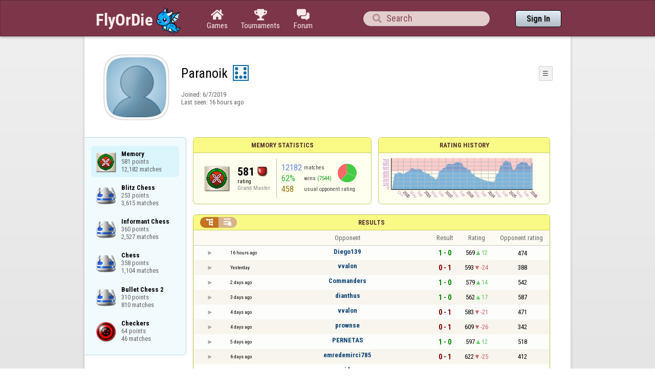

--- FILE ---
content_type: text/html;charset=utf-8
request_url: https://www.flyordie.com/players/Paranoik/Memory
body_size: 14036
content:
<!DOCTYPE html>
<html
data-responsive="true"
class=nhp
lang="en-US"
dir="LTR">
<head>
<meta charset="utf-8">
<script type="text/javascript">F2P={pt:'P',cc:-586,gn:'Memory',xl:4,na:false,ot:0,s:[],l:function(){slog("debug","f2p l");},b:function(){slog("debug","f2p b");},v:143,sccl:function(s){var a=document.getElementsByClassName("privacySettingsLink");for(var i=0;i<a.length;i++){if(s)a[i].classList.remove("a");else a[i].classList.add("a");}},loc:'en_US',tut:false,lld:[["P1C",function(){(function(w,d,s,l,i){w[l]=w[l]||[];w[l].push({'gtm.start':new Date().getTime(),event:'gtm.js'});var f=d.getElementsByTagName(s)[0],j=d.createElement(s),dl=l!='dataLayer'?'&l='+l:'';j.async=true;j.src=
'https://www.flyordie.com/metrics/gtm.js?id='+i+dl;f.parentNode.insertBefore(j,f);})(window,document,'script','dataLayer','GTM-MJTM797W');}]]};addEventListener("load",function(){slog(F2P.V>=F2P.v?"debug":"warning",(F2P.V>=F2P.v?"f2p v ok ":"f2p v wrong ")+F2P.V+", "+F2P.v+"; "+F2P.s.length);if(F2P.V>=F2P.v)F2P.i({});});</script>
<script src="https://www.flyordie.com/games/config/free-to-play.js?143" defer charset="UTF-8">
</script>
<meta name="viewport" content="width=device-width, initial-scale=1, user-scalable=no"/>
<meta http-equiv="X-UA-Compatible" content="IE=edge">
<meta name="format-detection" content="telephone=no">
<meta name="theme-color" content="#683a45" />
<meta name="google" content="notranslate">
<meta name="robots" content="noindex, notranslate">
<title>Paranoik - Player Information - Memory</title>
<link rel="preload" href="/image/newdesign/background18_dup.svg" as="image" />
<link rel="stylesheet" href="/s/player-miz2zf1c.css" />
<link rel="preconnect" href="https://fonts.googleapis.com">
<link rel="preconnect" href="https://fonts.gstatic.com" crossorigin>
<link href="https://fonts.googleapis.com/css2?family=Roboto:ital,wght@0,100;0,300;0,400;0,500;0,700;0,900;1,100;1,300;1,400;1,500;1,700;1,900&display=swap" rel="stylesheet">
<link href="https://fonts.googleapis.com/css2?family=Roboto+Condensed:ital,wght@0,100..900;1,100..900&display=swap" rel="stylesheet">
<style>@media screen and (max-width:839.98px){.hf-tabs{display:none;}
.hf-tabs{table-layout:fixed;}
.newHeader{text-shadow:0px 4px 4px rgba(0,0,0,0.25);font-family:"Roboto Condensed";}
.fodTitle{font-weight:700}
}
@media screen and (max-width:839.98px){.initial-tab::after,.tab-shown::after,.statTab::after{content:"";display:block;padding-bottom:7em;}
}</style>
<script>pageRequestID='A119C02FC7743';syncPos="";wsURL=null;asyncPlayerStatURL="/players/Paranoik/{statID}-NORMAL?game=Memory&s=hn";d=null;userID=30043405;ratingCategoryBoundaries={"lower":480,"upper":-1};ratingHistoryMobileBreakpoint=900;</script>
<script src="/s/player-miz2zf1c.js"></script>
<script>function printLocalDateTime(s){var date=date(s);document.write(date.toLocaleDateString());document.write(" ");document.write(date.toLocaleTimeString([],{hour:"2-digit",minute:"2-digit"}));}function makeDate(timestamp){if(typeof timestamp==="string")return new Date(Date.parse(timestamp));else return new Date(timestamp);}function toDateString(timestamp){return makeDate(timestamp).toLocaleDateString();}function toTimeString(timestamp){return makeDate(timestamp).toLocaleTimeString([],{hour:"2-digit",minute:"2-digit"});
}function toDateTimeString(timestamp){var date=makeDate(timestamp);var s=date.toLocaleDateString();s+=" ";s+=date.toLocaleTimeString([],{hour:"2-digit",minute:"2-digit"});return s;}function toPreciseDateTimeString(timestamp){var date=makeDate(timestamp);var s=date.toLocaleDateString();s+=" ";s+=date.toLocaleTimeString([],{hour:"2-digit",minute:"2-digit",second:"2-digit",fractionalSecondDigits:3});return s;}function printLocalDate(s){var date=makeDate(s);document.write(date.toLocaleDateString());}
function printApproximateLocalDate(time){document.write(toApproximateLocalDate(time));}function toApproximateLocalDate(time){var language=window.navigator.userLanguage||window.navigator.language;var _now=new Date;var _date=makeDate(time);var _days=(Date.UTC(_now.getFullYear(),_now.getMonth(),_now.getDate())-Date.UTC(_date.getFullYear(),_date.getMonth(),_date.getDate()))/86400000;if(_days===0)return"Today";else if(_days===1)return"Yesterday";else var options={weekday:'short',day:'numeric',month:'short'};
if(_date.getFullYear()!=_now.getFullYear())options={year:'numeric',day:'numeric',month:'short'};return _date.toLocaleDateString(language,options);}function toApproximateLocalTime(time,showTimeAlsoIfOld){var _now=new Date;var _date=makeDate(time);var language=window.navigator.userLanguage||window.navigator.language;var _days=(Date.UTC(_now.getFullYear(),_now.getMonth(),_now.getDate())-Date.UTC(_date.getFullYear(),_date.getMonth(),_date.getDate()))/86400000;var localTime=_date.toLocaleTimeString(language,{hour:'2-digit',minute:'2-digit'});
if(_days===0)return"Today "+localTime;else if(_days===1)return"Yesterday "+localTime;else{var options={day:'numeric',month:'short'};if(_days<10)options.weekday="short";if(_date.getFullYear()!=_now.getFullYear())options={year:'numeric',day:'numeric',month:'short'};return _date.toLocaleDateString(language,options)+(showTimeAlsoIfOld?" "+localTime:"");}}function printLocalTime(s){var date=date(s);document.write(date.toLocaleTimeString());}</script>
<script src="/s/player/Paranoik/deferred-Memory-NORMAL.js" async defer></script>
<script>if(this.addEventListener)(function(d,P){d.addEventListener('click',function(e){},false);addEventListener('DOMContentLoaded',function(){var e=d.getElementById('back')||d.getElementById('continue');if(e)try{if(!location.hash)history.pushState("","","#done");addEventListener('hashchange',function(){if(!location.hash){history.pushState("","","#done");e.click();}});}catch(e){}},false);})(document,parent);</script>
</head>
<body data-s="homepage_newheader" class="F O"><div class="f T v"><div class=t><div class="W e newHeader"><div style="max-width:950.0px;" class="F mC"><div style="max-width:950.0px;" class="fi"><div class="f T h"><div class=H><style>@media screen and (min-width: 840px) { .hi-w840gte {display:none !important}}</style><div class="f T hi-w840gte h"><div data-tr="HEADER_HAMBURGER" onclick="openNavDrawer()" onmousedown="event.preventDefault()" class="gf gf headerButton H"></div><style>@media screen and (min-width: 600px) { .hi-w600gte {display:none !important}}</style><a data-tr="HEADER_BRANDNAME" href="/" class="W l hi-w600gte fodTitle fodTitle-normal H">FlyOrDie.com</a></div></div><style>@media screen and (max-width: 599.98px) { .hi-w600lt {display:none !important}}</style><a href="/" class="hi-w600lt H"><object data="/image/newdesign/sarkany_animalt_3.svg" class="F B fodLogo-3"></object></a><div class=H><div class="f T hf-tabs h"><a href="/" class="Vm hf-tabbtn Ho"><div class="W b vm"><div><div class="fi C gf gf"></div></div><div class="c hf-tabbtn-text">Games</div></div></a><a href="//www.flyordie.com/tournaments.html" class="Vm hf-tabbtn Ho"><div class="W b vm"><div><div class="fi C gf gf"></div></div><div class="c hf-tabbtn-text">Tournaments</div></div></a><a href="/forum/" class="Vm hf-tabbtn Ho"><div class="W b vm"><div><div class="fi C gf gf"></div></div><div class="c hf-tabbtn-text">Forum</div></div></a></div></div><div class="hi-w600lt searchPlayerTextFieldSpacer H"></div><div class="W Vm Ho"><div class="W b C vm"><div class="Fi searchFieldWrapper"><div class="F O"><input placeholder="Search" class="fi searchPlayerTextField" id="t463233"><div class="F pt P"><div class="f T"><div class="f e vm"><div class="W b L gf gf searchIcon"></div></div></div></div></div></div></div></div><div class=H><div class="f T h"><a data-tr="HEADER_HOMEBTN" href="/" class="f C hi-w840gte gf gf headerButton headerHomeButton H"></a><div class="Vm Ho"><div class="W b vm"><a data-tr="HEADER_SIGNIN" href="/account/sign-in?d=%2Fplayers%2FParanoik%2FMemory" class="F B w headerSignInButton">Sign In</a></div></div></div></div></div></div></div></div></div><div class=t><div class="W e"><div class="fi w mhs"></div></div></div><div class="F t"><div class=e><div style="max-width:950.0px;" class="F mC"><div style="max-width:950.0px;" class="fi"><div class="f T"><div class="f e vt"><div class=sheet><div class="W T v"><div class=t><div class="W e headerWrapper"><div class="f T v"><div class=t><div class="W e"><div class="f T headerWithoutTabSwitcher h"><div class=H><div class="f T h"><div style="padding:0px 0px 0px 1.0em;" class=H><div class=F></div></div><div class="pi-c H"><div class="F pi-w"><div class="b w pi-k"></div><div class="b w pi-b"></div><div style="background:url(//www.flyordie.com/servletImages/player/anonymous.jpg);" class="b w pi-i "></div></div></div></div></div><div class="W Vm Ho"><div class="W b vm"><div class="f T h"><div class="W L nicknameRow H"><div class=b><div class="f T"><pre class="f e vm nickname">Paranoik</pre></div></div><div class=b><div class="f T"><div class="f e vm"><style>@media screen and (max-width: 699.98px) { .hi-w700lt {display:none !important}}</style><div class="Vm hi-w700lt permIcon"><div class="W b vm"><div style="width:2.4em;" title="Level 7" class=F><svg xmlns="http://www.w3.org/2000/svg" viewBox="0 0 30 30"><rect x="1" y="1" width="28" height="28" fill="#fff"/><path d="M28,2V28H2V2H28m2-2H0V30H30V0Z" fill="#106ba8"/><circle cx="7" cy="7" r="3" fill="#106ba8"/><circle cx="15" cy="23" r="3" fill="#106ba8"/><circle cx="23" cy="7" r="3" fill="#106ba8"/><circle cx="23" cy="15" r="3" fill="#106ba8"/><circle cx="23" cy="23" r="3" fill="#106ba8"/><circle cx="7" cy="15" r="3" fill="#106ba8"/><circle cx="7" cy="23" r="3" fill="#106ba8"/></svg></div></div></div></div></div></div></div><div style="min-width:1.0px;width:1.0px;" class="Vm Ho"><div class="W b vm"><div class="f T button-bar h"><div class=H><div class="f T v"><div class=t><div class="W e w bbb popup-menu-button">☰</div></div><div class=t><div class="W e pc"><div style="z-index:2;" onselectstart="return false;" class="f T pt S popup-menu pR v"><div class=t><div class="W e"><a href="/s/signIn?area=Memory&amp;s=dd&amp;d=%2Fplayers%2FParanoik%2FMemory" class="f T menu-item h"><div style="padding:0px 1.0em 0px 0px;" class=H><div style="color:gray;" class="fi gf gf"></div></div><div style="color:black;" class="W w H">Sign in</div></a></div></div><div class=t><div class="W e"><a href="/search?d=%2Fplayers%2FParanoik%2FMemory" class="f T menu-item h"><div style="padding:0px 1.0em 0px 0px;" class=H><div style="color:gray;" class="fi gf gf"></div></div><div style="color:black;" class="W w H">Search Player</div></a></div></div></div></div></div></div></div></div></div></div></div><div class="W T hi-w700lt v"><div class=t><div class="W e L l-ol"><div class=b><div class="f T h"></div></div><div class=b><div class="f T l-dl h"><div class="w H">Joined: </div><div class=H id=__230al></div></div></div></div></div><div class=t><div class="W e"><div class="f T last-seen-panel h"><div class="w H">Last seen: </div><div class="w H">16 hours ago</div></div></div></div></div><style>@media screen and (min-width: 700px) { .hi-w700gte {display:none !important}}</style><div class=hi-w700gte><div class="F m-piw"><div class="F Vb"><div class="W b vb"><div class="f T m-pi h"><div class=H><img src="https://www.flyordie.com/image/oldtimer/7.gif" width="14" height="14" class="B dice-small"></div><div class="w oldtimerLabel H">Fanatic</div><div class="W H"></div></div></div></div></div></div></div></div></div></div></div><div class=t><div class="W e hi-w700gte O"><div class="f T tabSwitcher-buttons h"><div onclick="switchTab(&#39;aboutTab&#39;)" onmousedown="event.preventDefault()" class="W c t-b H">About</div><div onclick="switchTab(&#39;statTab&#39;)" onmousedown="event.preventDefault()" class="W c t-b H">Memory</div><div onclick="switchTab(&#39;gameListTab&#39;)" onmousedown="event.preventDefault()" class="W c t-b H">All games</div></div><div class="F pt P"><div class="f T"><div class="f e vb"><div class="W b w atm atm-3"></div></div></div></div></div></div></div></div></div><div class=t><div class="W e"><div class="f T sheetContent h"><div style="min-width:1.0px;width:1.0px;" class="vt Ho"><div class=glc><div class="F C gameListCenter gameList gameListTab tab-hidden"><div data-u="/players/Paranoik/Memory" style="background-position-y:-1em,4em,-56em" id="gle29190233" class="b gle"><pre class="F w">Memory
581 points
12,182 matches</pre></div><a style="background-position-y:-1em,4em,-29em" href="/players/Paranoik/ChessBlitz" id="gle29200242" class="b gle"><pre class="F w">Blitz Chess
253 points
3,615 matches</pre></a><a style="background-position-y:-1em,4em,-29em" href="/players/Paranoik/ChessInformant" id="gle29193177" class="b gle"><pre class="F w">Informant Chess
360 points
2,527 matches</pre></a><a style="background-position-y:-1em,4em,-29em" href="/players/Paranoik/Chess" id="gle29191464" class="b gle"><pre class="F w">Chess
358 points
1,104 matches</pre></a><a style="background-position-y:-1em,4em,-29em" href="/players/Paranoik/ChessBullet2" id="gle29264283" class="b gle"><pre class="F w">Bullet Chess 2
310 points
810 matches</pre></a><a style="background-position-y:-1em,4em,-32em" href="/players/Paranoik/Checkers" id="gle29193401" class="b gle"><pre class="F w">Checkers
64 points
46 matches</pre></a></div></div></div><div class=H style="min-width:1.0em"></div><div class="W vt Ho"><div id="playerStatCompWrapper" class=statTab><div class="f T v"><div class=t><div class="W e"><style>@media screen and (min-width: 900px) { .r-w900gte > .ro {display:table-cell} .r-w900gte>.ro>.ri{display:block;height:100%}}</style><div class="f T E r-w900gte"><div class="ro vm" style="width:50.0%;height:50.0%"><div class=ri><div class="f T panel r-p r-p-NORMAL v"><div class=t><div class="W e w hi-w700lt p-c">Memory statistics</div></div><div class="F t"><div class=e><div class="f T v"><div class=t><div class="W e"><div class="F T mC ratingPanelContent rp-largepadding h"><div class="vm Ho"><div style="background:url(/image/game/64x64/memory.png) no-repeat;background-size:contain;" class=rp-gameicon></div></div><div class="vm Ho"><div class=ratingCol><div><div class="F T mL h"><div style="font-weight:bold;font-size:2.0em;" class="w H">581</div><div class=H><div style="width:2.0em;height:2.0em;background:url(/image/ratingCategory/board_48.png) -700% 000%;background-size:800% 100%;" class="fi rci"></div></div></div></div><div class="l ratingLabel">rating</div><div class="l ratingCategoryName">Grand Master</div></div></div><div class="Vm resultCountsByCategory Ho"><div class="W b vm"><table class=f><tr><td class="w matchCount">12182</td><td class=w>matches</td><td rowspan="2" class=vm><div class="pie resultCategoryPieChart"><div style="transform: translate(50%, 0) rotate(-1.00deg)" class=pieSegmentOuter><div style="transform: translate(-100%, 0) rotate(113.47deg)" class="pieSegmentInner winsItem"></div></div><div style="transform: translate(50%, 0) rotate(111.47deg)" class=pieSegmentOuter><div style="transform: translate(-100%, 0) rotate(112.47deg)" class="pieSegmentInner winsItem"></div></div><div style="transform: translate(50%, 0) rotate(222.94deg)" class=pieSegmentOuter><div style="transform: translate(-100%, 0) rotate(1.12deg)" class="pieSegmentInner drawsItem"></div></div><div style="transform: translate(50%, 0) rotate(223.06deg)" class=pieSegmentOuter><div style="transform: translate(-100%, 0) rotate(136.94deg)" class="pieSegmentInner lossesItem"></div></div></div></td></tr><tr><td class="w winRatio">62%</td><td><div class="f T h"><div class="w H">wins</div><div class="w winCount H">(7544)</div></div></td></tr><tr><td class="w averageOpponentRating">458</td><td colspan="2" class=w>usual opponent rating</td></tr></table></div></div></div></div></div></div></div></div></div></div></div><div class=ro style="min-width:1.0em;width:1.0em;min-height:1.5em;height:1.5em"><div class=ri></div></div><div class="ro vm"><div class=ri><div class="f T panel ratingHistoryPanel v"><div class=t><div class="W e w p-c">Rating History</div></div><div class="F t"><div class="e p"><canvas width="200" data-rh="ߣ./)()i)ù)ø)Ą)ă)Ă)Í)Ĉ)ü)ğ)ħ)ĕ)Ĕ)Į)ĭ)Ĭ)ì)å)ķ)ŏ)Ħ)ġ)Ġ)ð)Ĭ)ę)ĳ)ņ)Ī)Ņ)ŝ)Ŏ)ō)Ō)ŋ)Ŋ)ŉ)ň)Ň)ņ)Ņ)ń)Ń)ł)ļ)Ŕ)ı)Ħ)Č)ĝ)Ġ)ĉ)Ĉ)ĺ)Š)ş)Ř)ŗ)Ņ)ĸ)ķ)Ĺ)œ)œ)ō)Ʋ)ǋ)ƻ)ƹ)Œ)Ƹ)ƶ)Ǔ)ű)Ű)ů)ŏ)Ŏ)ō)Ũ)ő)ņ)Ņ)ĳ)ĺ)ŋ)Ņ)ĝ)ġ)Ġ)Ğ)ļ)Ļ)ě)Ě)ę)Ġ)ŀ)ė)ń)ŕ)ź)Ɲ)ƴ)ǆ)Ǆ)Ʈ)ƙ)Ʈ)ů)Ų)Ɠ)Ƒ)Ǉ)ǒ)Ǩ)Ǧ)Ǥ)Ǣ)Ǡ)Ǟ)ǜ)ǚ)ǘ)ǖ)ǔ)ǒ)ǐ)ǎ)ǌ)Ǌ)ǈ)ǆ)Ǆ)ǂ)ǀ)ƾ)Ƽ)ƺ)Ƹ)ƶ)ƴ)Ʋ)ư)Ʈ)Ƭ)ƪ)Ž)ż)Ż)ŉ)ň)Ĺ)ĸ)Ŗ)Ɛ)ƕ)š)Ɠ)ƪ)Ǎ)ǋ)ǉ)Ǉ)ǅ)ǃ)ǁ)ƿ)ƽ)ƻ)ƹ)Ʒ)Ƶ)Ƴ)Ʊ)Ư)ƭ)ƫ)Ʃ)Ƨ)ƥ)ƣ)ơ)Ɵ)Ɲ)ƛ)ƙ)Ɨ)ƕ)Ɠ)Ƒ)Ə)ƍ)Ƌ)Ɖ)ƈ)Ƈ)Ɔ)ƅ)Ƅ)ƃ)Ƃ)Ɓ)ƀ)ſ)ž)Ž)ż)Ż)ź)Ź)Ÿ)ŷ)Ŷ)ŵ)Ŵ)ų)Ų)ű)Ű)ů)Ů)ŭ)Ŭ)ū)Ū)ũ)Ũ)ŧ)Ŧ)ť)Ť)ţ)Ţ)š)Š)ş)Ş)ŝ)Ŝ)ś)Ś)ř)Ř)ŗ)Ŗ)ŕ)Ŕ)œ)Œ)ő)Ő)ŏ)Ŏ)ō)Ō)ŋ)Ŋ)ĳ)Ĳ)Ŝ)ƅ)ǎ)Ǩ)Ɖ)Ƙ)Ÿ)ƚ)ƿ)Ǹ)Ƹ)ƹ)Ƙ)ƍ)Ƹ)ƶ)ǒ)Ǖ)ǽ)Ȕ)ǃ)Ǖ)Ʒ)Ť)ǒ)Ǭ)ǖ)Ǚ)Ȇ)Ȅ)ǫ)Ȉ)ȡ)Ȫ)Ȭ)ǉ)Ǹ)ƾ)Ǣ)Ǘ)Ǖ)ǂ)ǀ)ǳ)Ǐ)Ư)Ɯ)ƣ)ơ)Ǔ)Ǡ)Ǟ)Ǻ)Ǹ)ȃ)ȗ)ȩ)ȯ)Ȏ)ǳ)Ɩ)Ɣ)ƙ)Ƭ)ǘ)ǹ)Ȍ)Ȋ)Ȉ)Ȗ)Ǭ)Ǫ)Ǩ)Ǧ)Ǥ)Ǣ)Ǡ)Ǟ)ǜ)ǚ)ǘ)ǖ)ǔ)ǒ)ǵ)ȏ)ȹ)Ɏ)ɘ)ǟ)ư)Ʈ)Ƭ)ƪ)Ƌ)Ƒ)ƅ)Ɠ)Ƙ)Ȁ)Ȕ)Ǿ)Ǖ)Ǔ)Ǒ)Ǐ)Ǎ)ǳ)Ǳ)ǽ)ȁ)Ǽ)ǻ)ȇ)Ȓ)Ǥ)Ǥ)Ǣ)Ǡ)ȟ)ȝ)ǩ)ǧ)ǥ)ǳ)ȑ)ȝ)Ț)ȕ)ǹ)ǹ)Ƿ)ǵ)ȃ)ǉ)Ǣ)ǽ)Ȇ)Ȯ)Ȯ)Ʒ)ǉ)Ǘ)Ɵ)ź)Ź)ƈ)Ƈ)Ɔ)ƅ)Ɣ)ƶ)Ǐ)ƽ)Ǖ)ǩ)Ȋ)Ȼ)Ɂ)Ɉ)Ʌ)ɂ)ȿ)ȼ)ȹ)ȶ)ȳ)Ȱ)ȭ)Ȫ)ȧ)Ȥ)ȡ)Ȟ)ț)ș)ȗ)ȕ)ȓ)ȑ)ȏ)ȍ)ȋ)ȉ)ȇ)ȅ)ȃ)ȁ)ǿ)ǽ)ǻ)ǹ)Ƿ)ǵ)ǳ)Ǳ)ǯ)ǭ)ǫ)ǩ)ǧ)ǥ)Ƙ)Ɩ)Ɔ)Ŧ)ť)ű)Ű)ů)ƕ)ǀ)ǀ)ƾ)ƻ)ƴ)Ʋ)ư)ǈ)ǆ)Ǆ)ǂ)ǀ)ƾ)Ƽ)ƨ)Ʈ)Ƭ)ƚ)Ƙ)Ɩ)ƥ)Ɣ)ǋ)Ʊ)Ư)ǆ)Ɨ)ƫ)Ʊ)ơ)Ɵ)Ɲ)ƛ)ƙ)Ɨ)ƕ)Ɠ)ƽ)Ƕ)ǣ)Ǟ)ǎ)Ǡ)ū)Ɨ)ƕ)Ʒ)Ƶ)Ơ)ž)Ž)ż)Ż)ź)Ź)Ÿ)ŷ)Ŷ)ŵ)Ŵ)ų)Ų)ű)Ű)ů)Ů)ŭ)Ŭ)ū)Ū)ũ)Ũ)ŧ)Ŧ)ť)Ť)ţ)Ţ)š)Š)ş)Ş)ŝ)Ŝ)ś)Ś)ř)Ř)ŗ)Ŗ)ŕ)Ŕ)œ)Œ)ő)Ő)ŏ)Ŏ)ō)Ō)ŋ)Ŋ)ŉ)ň)Ň)ņ)Ņ)ń)ĩ)Ņ)Š)Ť)ŝ)Ɣ)Ɨ)ƾ)Ƽ)ƺ)ƶ)Ƶ)Ʀ)ǋ)Ƣ)Ơ)ƞ)ǌ)ǅ)Ƙ)Ŵ)ų)Ŏ)ƌ)Ƥ)ǃ)ư)Ʈ)Ƭ)ƪ)ƨ)Ʀ)Ƥ)Ƣ)Ơ)ƞ)Ɯ)ƚ)Ƙ)Ɩ)Ɣ)ƒ)Ŧ)ů)Ů)ƃ)Ƃ)Ɓ)ƀ)ſ)ž)Ž)ż)Ż)ź)Ź)Ÿ)ŷ)Ŷ)ŵ)Ŵ)ų)Ų)ű)Ű)ů)Ů)ŭ)Ŭ)ū)Ū)ũ)Ũ)ŧ)Ŧ)ť)Ť)ţ)Ţ)š)Š)ş)Ş)ŝ)Ŝ)ś)Ś)ř)Ř)ŗ)Ŗ)ŕ)Ŕ)œ)Œ)ő)Ő)ŏ)Ŏ)ō)Ō)ŋ)Ŋ)ŉ)ň)Ň)ņ)Ņ)ń)Ń)ł)Ł)ŀ)Ŀ)ľ)Ľ)ļ)Ļ)ĺ)Ĺ)ĸ)ķ)Ķ)ĵ)Ĵ)ĳ0ĳ)Ĳ)Ĳ)ı)ı)İ)İ)į)Į)Į)ĭ)ĭ)Ĭ)Ĭ)ī)ī)Ī)Ī)ĩ)ĩ)Ĩ)ħ)ħ)Ħ)Ħ)ĥ)ĥ)Ĥ)Ĥ)ģ)ģ)Ģ)Ģ)ġ)ġ)Ġ)Ġ)ğ)ğ)Ğ)Ğ)ĝ*ĝ)Ĝ)Ĝ)ě)ě)Ě)Ě)ę)ę)Ę)Ę)ė)ė)Ė*Ė)ĕ)ĕ)Ĕ)Ĕ)ē)ē)Ē*Ē)đ)đ)Đ)Đ)ď)Ą+Ą)ď)Ŀ)Ť)Ť)ƍ)ƍ)ƹ)Ɯ)Ɖ)Ǆ)Ǧ)Ȇ/Ȇ)ȅ)ȃ)ȁ)ǿ)ǽ)Ǽ)Ǻ)Ǹ)Ƿ)ǵ)ǳ)Ǳ)ǰ)Ǯ)Ǭ)ǫ)ǩ)Ƣ)Ƣ)Ǎ)ǐ)ǘ)ǘ)ǋ)ǽ)Ȗ)Ȅ)ǹ)Ș)Ȗ*Ȗ)Ȑ)ǉ)Ɠ)ǖ)Ǫ)ȑ)Ȏ)Ȝ)Ɋ)Ɋ)ɣ)Ɇ)ɜ)Ț)Ȉ)Ȉ)Ǆ)Ǆ)ƿ)Ǣ)Ǿ)Ȍ)Ȭ)ȿ)Ȯ)ȶ)ɀ)Ȳ)ɖ)ɏ)ȶ)Ȣ)ǽ)ǽ)ǯ)ȱ)Ȩ)ɗ)Ȳ,Ȳ)Ȗ/Ȗ)ȕ)ȓ)ȑ)ȏ)ȍ)ȋ)ȉ)ȇ)ȅ)Ȅ)Ȃ)Ȁ)Ǿ)ǽ)ǻ)ǹ)ǧ+ǧ)Ǳ)ȃ)ȃ)ȱ)ȱ)ɘ)ɘ)ɪ)Ȼ)ɵ)ɶ)ɦ)ɽ)ɿ)ȸ)Ǌ)Ư)ǁ)Ǔ)ǳ)Ǣ)Ȝ)ɔ/ɔ)ɒ)ɐ)ɍ)ɋ)Ɉ)Ɇ)Ʉ)Ɂ)ȿ)ɑ)ȿ)ɋ)Ȣ)Ȣ)ɀ+ɀ)ȷ)ȷ)ȃ)ș)ɀ*ɀ)ɤ)ɬ)ɿ)ʏ)ʇ)ʇ)ʘ)ʉ)ɶ)ʠ)ʮ)ʳ)ʚ)˃)ˎ)ʃ)ɏ)ɏ)Ȭ)Ȁ)Ȁ)ǫ)ǡ)ǡ)Ȓ)ȕ)ɍ)ȯ*ȯ)ɍ-ɍ)ɧ-ɧ)ȣ*ȣ)ȶ)Ɂ)Ɂ)Ɋ)ɥ)ɱ)ɱ)ɡ)ɀ)Ȅ)ǲ)ȃ)Ȟ)Ȼ)ɡ)ɵ)ɕ)Ȫ)ɯ)ɷ)ʗ)ɷ)ɬ)ʘ)ʦ)ʸ)ˁ)˃)˃)ʀ)ʝ)ɧ)ʗ)ʁ)ʁ)ȹ)ɉ)ɛ)ɛ)ȯ)ɀ)ɪ)ɽ)ʐ)ɤ)ɯ)ɱ)Ȓ)Ɉ)ʱ)ʛ)ʒ)ʓ)ɍ)ʀ)ʅ)ʉ)ʦ)ʖ)Ȕ)Ȕ)ȫ)ɛ)ɍ)ɮ)ȓ)Ȃ)ț)ȉ)ȶ)ȼ)ɇ)ɪ)ʐ)ʄ)ɳ)ʣ)ʪ)ʯ)ɶ)ɦ)ʛ)ʛ)ʳ)ʙ)ȵ)ɏ)Ɏ)Ɏ)Ɇ)ɤ)ɻ)ʝ)ʦ)ʤ)ʬ)ʳ)ʳ)ˆ)˗*˗)˩)˳)ˊ)ʃ)ɪ)ɯ+ɯ)ɞ*ɞ)Ⱦ)Ȟ)Ȟ)ȕ)Ȏ,Ȏ)Ǟ)Ȇ)ǻ)Ȳ)Ȳ)ɉ)ə)ɚ)Ȯ)ɞ)ɸ)ɖ)ɽ)ʌ)ʜ)˄)˄)˩)ˁ)ʊ*ʊ)ʙ)ʷ)ʷ)ʢ)ʢ)ʑ)ʑ)ȭ*ȭ)Ǹ)ǳ/ǳ)ǵ)ǵ)Ǭ)Ȋ*Ȋ)ȝ)ȝ)Ȼ)Ȼ)ȹ)Ǳ-Ǳ)Ǿ)Ț)Ț)Ƕ)Ǳ)Ǳ)ȗ)ȥ)ȣ)ɍ,ɍ)ɪ*ɪ)ə)ȟ+ȟ)Ⱥ*Ⱥ)Ƚ)ȡ)ȡ)ȵ)ɣ)ɩ)ɍ)Ʌ)ɚ)Ɍ)Ɉ)ȸ)Ȣ)ȥ)ɉ)Ɏ)ɩ/ɩ)ɧ)ɤ)ɢ)ɟ)ɜ)ɚ)ɗ)ɕ)ɒ)ɐ)ɍ)ɋ)ɉ)Ɇ)Ʉ)ɂ)ȿ)Ƚ)Ȼ)ȹ)ȶ)ȴ)Ȳ)Ȱ)Ȯ)ȫ)ȩ)ȧ)ȥ)ȣ)ȡ)ȟ)ȝ)ț)ș)ȗ)ȕ)ȓ)ȑ)ȏ)ȍ)ȋ)Ȋ)Ȉ)Ȇ)Ȅ)Ȃ)Ȁ)ǿ)ǽ)ǻ)ǹ)Ǹ)Ƕ)Ǵ)ǳ)Ǳ)ǯ)Ǯ)Ǭ)Ǫ)ǩ)ǧ)Ǧ)Ǥ)Ǣ)ǡ)ǟ)Ǟ)ǜ)Ǜ)Ǚ)ǘ)ǖ)Ǖ)Ǔ)ǒ)ǐ)Ǐ)Ǎ)ǌ)ǋ)ǉ)ǈ)ǆ)ǅ)Ǆ)ǂ)ǁ)ǀ)ƾ)ƽ)Ƽ)ƺ)ƹ)Ƹ)Ʒ)Ƶ)ƴ)Ƴ)Ʋ)ư)Ư)Ʈ)ƭ)ƫ)ƪ)Ʃ)ƨ)Ƨ)Ʀ)Ƥ)ƣ)Ƣ)ơ)Ơ)Ɵ)ƞ)Ɯ)ƛ)ƚ)ƙ)Ƙ)Ɨ)Ɩ)ƕ)Ɣ)Ɠ)ƒ)Ƒ)Ɛ)Ə)Ǝ)ƍ)Ƌ)Ɗ)Ɖ)ƈ)Ƈ)Ƈ)Ɔ)ƅ)Ƅ)ƃ)Ƃ)Ɓ)ƀ)ſ)ž)Ž)ż)Ż)ź)Ź)Ÿ)ŷ)ŷ)Ŷ)ŵ)Ŵ)ų)Ų)ű)Ű)Ű)ů)Ů)ŭ)Ŭ)ū)Ū)Ū)ũ)Ũ)ŧ)Ŧ)Ŧ)ť)Ť)ţ)Ţ)Ţ)š)Š)ş)Ş)Ş)ŝ)Ŝ)ś)ś)Ś)ř)Ř)Ř)ŗ)Ŗ)ŕ)ŕ)Ŕ)œ)œ)Œ)ő)Ő)Ő)ŏ)Ŏ)Ŏ)ō)Ō)Ō)ŋ)Ŋ)Ŋ)ŉ)ň)ň)Ň)ņ)ņ)Ņ)ń)ń)Ń)ł)ł)Ł)Ł)ŀ)Ŀ)Ŀ)ľ)Ľ)Ľ)ļ)ļ)Ļ)ĺ)ĺ)Ĺ)Ĺ)ĸ)ķ)ķ)Ķ)Ķ)ĵ)ĵ)Ĵ)ĳ)ĳ)Ĳ)Ĳ)ı)ı)İ)į)į)Į)Į)ĭ)ĭ)Ĭ)Ĭ)ī)ī)Ī)ĩ)ĩ)Ĩ)Ĩ)ħ)ħ)Ħ)Ħ)ĥ)ĥ)Ĥ)Ĥ)ģ)ģ)Ģ)Ģ)ġ)ġ)Ġ)Ġ)ğ)ğ)Ğ)Ğ)ĝ)ĝ)Ĝ)Ĝ)ě*ě)Ě)Ě)ę)ę)Ę)Ę)ė)ė)Ė)Ė)ĕ*ĕ)Ĕ)Ĕ)ē)ē)Ē)Ē)đ*đ)Đ)Đ)ď)ď)Ď*Ď)č)č)Č*Č)ċ)ċ)Ċ)Ċ)ĉ*ĉ)Ĉ)Ĉ)ć*ć)Ć*Ć)ą)ą)Ą*Ą)ă)ă)Ă*Ă)ā*ā)Ā)Ā)ÿ*ÿ)þ*þ)ý)ý)ü*ü)û*û)ú*ú)ù*ù)ø*ø)÷*÷)ö*ö)õ*õ)ô*ô)ó*ó)ò*ò)ñ*ñ)ð*ð)ï*ï)î*î)í+í)ì*ì)ë*ë)ê*ê)é+é)è*è)ç+ç)æ*æ)å+å)ä*ä)ã+ã)â*â)á+á)à+à)ß+ß)Þ*Þ)Ý+Ý)Ü+Ü)Û+Û)Ú+Ú)Ù+Ù)Ø+Ø)×+×)Ö+Ö)Õ+Õ)Ô,Ô)Ó+Ó)Ò+Ò)Ñ)ö)ö)ú)ÿ*ÿ)ė1ė)Ė)Ė)ĕ)ĕ)Ĕ)ġ,ġ)ı)Ņ+Ņ)ś)ś)š+š)Ň)Ň)ŉ*ŉ)Ŗ)Ŗ)Ũ)Ũ)ŷ)ƅ)ƅ)Ż*Ż)ƍ)ź)Ƙ)Ƹ)Ǎ)Ǎ)Ʒ)ǆ)ƻ)ǂ)ǆ)ǚ)Ǡ)Ǫ)Ǫ)Ǽ*Ǽ)ȉ)ȉ)Ȗ)ȫ)Ȼ)Ʌ)Ɉ)ɜ)ɯ)ɯ)ɵ)ʅ)ɵ)ʁ)ɵ)ʇ)ʄ)ʄ)ʈ)ʓ)ʘ)ʘ)ȯ+ȯ)ȧ)Ȓ,Ȓ)Ȁ*Ȁ)Ȃ*Ȃ)ȋ)Ȇ)Ȇ)ȗ)ȗ)ȱ)Ⱦ)Ɍ)ɚ)ɚ)ɒ)ɗ)ɘ)ɧ)ɴ)ʏ)ʞ)ʞ)ʧ*ʧ)ʩ)ʩ)ʛ)ʧ)ʞ)ʞ)ʳ)ʹ)ʹ)ʼ)ʮ)ˁ*ˁ)ˍ*ˍ)˘)˝)ˣ)˪)˱)˻)˾)˸)˸)̃)̆)̂)̈)̋)̗)̟)̠)̠)̡)˗)ʺ)ʪ)ʧ)ʬ)ʐ)ʅ)ʅ)ʊ)ʐ)ʌ)ɭ)ʂ)ʂ)ʌ)ʤ)ʤ)ʙ)ʙ)ʡ)ʰ)ʸ)ˁ)ˈ)ˈ)ʱ)ʸ)ʮ)ʪ)ʩ)ʴ)˃)ˎ)˓)˕)ˍ)ː)ʹ)ˏ)˔)ˌ)ˌ)˨)˩)˙)˝)ː)ʻ)˓)ˊ)ˢ)˷)́)˰)ˊ)ʠ)ʨ)ʬ)ʬ)ʗ)ʚ)ɦ)Ɇ)ɇ)ȯ)ȵ)ȿ)ɍ)ɘ)ɝ)ɥ)ɘ)ɨ)ɭ)ɰ)ɴ)ɯ)ɫ)ɴ)ʋ)ʕ)ʟ)ʠ)ʭ)ʞ)ʮ*ʮ)ʾ)ˈ)ʲ)ʧ)ʠ)ɹ)ɼ)ɼ)ɴ)ɞ)ɗ)ə)ɨ)ɨ)ɤ)ɦ)ɫ)ȥ/ȥ)ȣ)ȡ)ȟ)ȝ)ț)ș)ȗ)ȕ)ȓ)Ȓ)Ȑ)Ȏ)Ȍ)Ȋ)Ȉ)Ȇ)Ȅ)ȃ)ȁ)ǿ)ǽ)Ǽ)Ǻ)Ǹ)Ƕ)ǵ)ǳ)Ǳ)ǰ)Ǯ)Ǭ)ǫ)ǩ)ǧ)Ǧ)Ǥ)ǣ)ǡ)Ǡ)Ǟ)ǜ)Ǜ)Ǚ)ǘ)ǖ)Ǖ)Ǔ)ǒ)Ǒ)Ǐ)ǎ)ǌ)ǋ)ǉ)ǈ)Ǉ)ǅ)Ǆ)ǃ)ǁ)ƻ)ƪ)Ư)Ʒ)Ǉ)ǀ)ǐ)ǝ)ǝ)ǲ+ǲ)Ǿ)Ǿ)Ȗ)ȡ)ȣ)ȯ+ȯ)Ȟ)Ȍ)Ȍ)ț)ȧ)ȶ)Ƀ)ɢ)ɮ)ɽ)ɨ)ɵ)Ɍ)Ƚ)Ʌ)ɀ)Ⱥ)ȣ)ȳ)ȼ)Ʉ)ɏ)ɝ)Ɉ)Ɋ)ɨ)ɯ)ɪ)ɐ)ɛ)ɩ)ɬ)ɾ)ʃ)ʌ)ɪ)ɫ)ȳ)ɚ)ʎ)ʒ)ʊ)ʙ)ʦ)ʭ)ʥ)ʥ)ˁ)ʽ)ʨ)ʹ)ˍ)˲)˹)ˬ)˞)ˤ)ˁ)ˇ)ʶ)ˀ)ʥ)ʍ)ɜ)ɜ)ɖ)ɘ)ɴ)ʂ)ʁ)ʊ)ʣ)ʝ)ʹ)ˋ)˕)ˢ)˭)ˡ)˶)˃)˅)ˈ)˙)˧)˫)˲)˻)˷)ˈ)ʗ)ʢ)ʒ)ʘ)ʏ)ʓ)ʦ)ʩ)ʼ)ʷ)ʇ)ʑ)ʘ)ʂ*ʂ)ʃ)ʒ)ʭ)ʞ)ʫ)ʭ)ɰ)ʫ)ʵ)ʥ)ʢ)ʆ)ʋ)ʩ)ː)˚)˄)ʱ)ˍ)ˀ)˃)ɰ)ʉ)ʈ)ʉ)ɰ)ʌ)ʕ)˂)ˊ)ˌ)˛)˄)˃)ʵ)ʪ)ˍ)˓)˫)ˠ)ʟ)ʀ)ʘ)ʍ)ɬ)ɞ)ɒ)Ɋ)ɝ)ɻ)ʇ)ɲ)ɲ)ɳ)ʀ)ɩ)ʢ)ʣ)ʮ)ʼ)ʭ)ʌ)ɴ)ʌ)ʬ)ʿ)ˇ)ʲ)ȹ)ȑ)Ȳ)Ȩ)ȇ)ȩ)ɐ)ɔ)ɨ/ɨ)ɦ)ɣ)ɡ)ɞ)ɛ)ə)ɥ)ɥ)ɵ)ɬ)ɭ)ɩ)ɮ)ɶ)ʄ)ɶ)ɱ)ɽ)ɽ)ɪ)ə)ɖ)Ɏ)ɧ)ɷ)ʀ)ɪ)Ȯ)ȶ)Ⱦ)Ⱥ)ȥ)Ȉ)Ș)ȵ)ȵ)ȹ)ɉ)ɉ)Ɍ)ɘ)ɖ)ɠ)Ɏ)ɡ)Ȟ)ȏ)ȝ)ȫ)Ɉ)ɔ)ɝ)ɋ)ɔ)Ƀ)Ƀ)ɞ)ɥ+ɥ)ɳ)ɳ)ɸ)ɸ)ɴ)ɽ)ə)ɪ)ʃ)ʑ)ʜ)ʮ)ʵ)ˀ)ˍ)ˍ)˓)˜)˦)˪)˔)˝)ˣ)˩)˔)ˣ)ˣ)˫)ˬ)˦)ˎ)˒)˒)ˡ)˨)ˬ)˟)˨)˓)˃)˗)˘)ʳ)ʡ)ʮ)ʮ)ɽ)ʉ)ɯ)ɫ)ɹ)ɡ)ɭণ̡" height="100" class="graph P"></canvas></div></div></div></div></div></div></div></div><div class=t style="height:1.5em"></div><div class="F t"><div class=e><div class="f T h"><div class="Vt Ho"><div id="rpw" class="W b vt"><div class="f T resultsPanel v"><div class=t><div class="W e O r-i-mouseArea resultsCaption"><div onclick="switchResultsView()" onmousedown="event.preventDefault()" class="F w resultsCaptionText">Results</div><div class="F L pt P"><div class="Fi Vm"><div style="padding:0px 1.0em 0px 1.0em;" class="W b vm"><div class="f T r-i h"><div class="gf gf r-oi H"></div><div class="gf gf r-ti r-i-inactive H"></div></div></div></div></div></div></div><div class="F t"><div class=e><table class="f d o-t"><thead><tr><td class=Vm><div class="W b c vm"></div></td><td class="Vm hi-w700lt"><div class="W b l vm"></div></td><td style="width:100.0%;" class=Vm><div class="W b c vm">Opponent</div></td><td class=Vm><div class="W b c vm">Result</div></td><td class=Vm><div class="W b c vm">Rating</div></td><td class="Vm hi-w700lt orc"><div class="W b c vm">Opponent rating</div></td></tr></thead><tr class=o-t><td class=Vm><div class="W b C vm"><div onselectstart="return false;" class="Fi w S n-i"></div></div></td><td class="vm hi-w700lt"><div title="2026-01-27" class="l series-date">16 hours ago</div></td><td style="width:100.0%;"><div class="f T v"><div class=t><div class="W e Vm o-nc"><div class="W b C vm"><a data-tr="RESULT-PLAYER" href="/players/Diego139/Memory" class="Fi el o-n">Diego139</a></div></div></div><div class=t><div class="W e Vm hi-w700gte opponent-rating"><div class="W b c vm">(474)</div></div></div></div></td><td class=Vm><div class="W b C vm"><div class="Fi"><div class="f T"><div class="f e vm"><div class="c s-w">1 - 0</div></div></div></div></div></td><td class=Vm><div class="W b vm"><div class="F T mC h"><div class="w H">569</div><div class="w r-u H">12</div></div></div></td><td class="Vm hi-w700lt orc"><div class="W b c vm">474</div></td></tr><tr class="o-t even"><td class=Vm><div class="W b C vm"><div onselectstart="return false;" class="Fi w S n-i"></div></div></td><td class="vm hi-w700lt"><div title="2026-01-26" class="l series-date">Yesterday</div></td><td style="width:100.0%;"><div class="f T v"><div class=t><div class="W e Vm o-nc"><div class="W b C vm"><a data-tr="RESULT-PLAYER" href="/players/vvalon/Memory" class="Fi el o-n">vvalon</a></div></div></div><div class=t><div class="W e Vm hi-w700gte opponent-rating"><div class="W b c vm">(388)</div></div></div></div></td><td class=Vm><div class="W b C vm"><div class="Fi"><div class="f T"><div class="f e vm"><div class="c s-l">0 - 1</div></div></div></div></div></td><td class=Vm><div class="W b vm"><div class="F T mC h"><div class="w H">593</div><div class="w r-d H">-24</div></div></div></td><td class="Vm hi-w700lt orc"><div class="W b c vm">388</div></td></tr><tr class=o-t><td class=Vm><div class="W b C vm"><div onselectstart="return false;" class="Fi w S n-i"></div></div></td><td class="vm hi-w700lt"><div title="2026-01-25" class="l series-date">2 days ago</div></td><td style="width:100.0%;"><div class="f T v"><div class=t><div class="W e Vm o-nc"><div class="W b C vm"><a data-tr="RESULT-PLAYER" href="/players/Commanders/Memory" class="Fi el o-n">Commanders</a></div></div></div><div class=t><div class="W e Vm hi-w700gte opponent-rating"><div class="W b c vm">(542)</div></div></div></div></td><td class=Vm><div class="W b C vm"><div class="Fi"><div class="f T"><div class="f e vm"><div class="c s-w">1 - 0</div></div></div></div></div></td><td class=Vm><div class="W b vm"><div class="F T mC h"><div class="w H">579</div><div class="w r-u H">14</div></div></div></td><td class="Vm hi-w700lt orc"><div class="W b c vm">542</div></td></tr><tr class="o-t even"><td class=Vm><div class="W b C vm"><div onselectstart="return false;" class="Fi w S n-i"></div></div></td><td class="vm hi-w700lt"><div title="2026-01-24" class="l series-date">3 days ago</div></td><td style="width:100.0%;"><div class="f T v"><div class=t><div class="W e Vm o-nc"><div class="W b C vm"><a data-tr="RESULT-PLAYER" href="/players/dianthus/Memory" class="Fi el o-n">dianthus</a></div></div></div><div class=t><div class="W e Vm hi-w700gte opponent-rating"><div class="W b c vm">(587)</div></div></div></div></td><td class=Vm><div class="W b C vm"><div class="Fi"><div class="f T"><div class="f e vm"><div class="c s-w">1 - 0</div></div></div></div></div></td><td class=Vm><div class="W b vm"><div class="F T mC h"><div class="w H">562</div><div class="w r-u H">17</div></div></div></td><td class="Vm hi-w700lt orc"><div class="W b c vm">587</div></td></tr><tr class=o-t><td class=Vm><div class="W b C vm"><div onselectstart="return false;" class="Fi w S n-i"></div></div></td><td class="vm hi-w700lt"><div title="2026-01-23" class="l series-date">4 days ago</div></td><td style="width:100.0%;"><div class="f T v"><div class=t><div class="W e Vm o-nc"><div class="W b C vm"><a data-tr="RESULT-PLAYER" href="/players/vvalon/Memory" class="Fi el o-n">vvalon</a></div></div></div><div class=t><div class="W e Vm hi-w700gte opponent-rating"><div class="W b c vm">(471)</div></div></div></div></td><td class=Vm><div class="W b C vm"><div class="Fi"><div class="f T"><div class="f e vm"><div class="c s-l">0 - 1</div></div></div></div></div></td><td class=Vm><div class="W b vm"><div class="F T mC h"><div class="w H">583</div><div class="w r-d H">-21</div></div></div></td><td class="Vm hi-w700lt orc"><div class="W b c vm">471</div></td></tr><tr class="o-t even"><td class=Vm><div class="W b C vm"><div onselectstart="return false;" class="Fi w S n-i"></div></div></td><td class="vm hi-w700lt"><div title="2026-01-23" class="l series-date">4 days ago</div></td><td style="width:100.0%;"><div class="f T v"><div class=t><div class="W e Vm o-nc"><div class="W b C vm"><a data-tr="RESULT-PLAYER" href="/players/prownse/Memory" class="Fi el o-n">prownse</a></div></div></div><div class=t><div class="W e Vm hi-w700gte opponent-rating"><div class="W b c vm">(342)</div></div></div></div></td><td class=Vm><div class="W b C vm"><div class="Fi"><div class="f T"><div class="f e vm"><div class="c s-l">0 - 1</div></div></div></div></div></td><td class=Vm><div class="W b vm"><div class="F T mC h"><div class="w H">609</div><div class="w r-d H">-26</div></div></div></td><td class="Vm hi-w700lt orc"><div class="W b c vm">342</div></td></tr><tr class=o-t><td class=Vm><div class="W b C vm"><div onselectstart="return false;" class="Fi w S n-i"></div></div></td><td class="vm hi-w700lt"><div title="2026-01-22" class="l series-date">5 days ago</div></td><td style="width:100.0%;"><div class="f T v"><div class=t><div class="W e Vm o-nc"><div class="W b C vm"><a data-tr="RESULT-PLAYER" href="/players/PERNETAS/Memory" class="Fi el o-n">PERNETAS</a></div></div></div><div class=t><div class="W e Vm hi-w700gte opponent-rating"><div class="W b c vm">(518)</div></div></div></div></td><td class=Vm><div class="W b C vm"><div class="Fi"><div class="f T"><div class="f e vm"><div class="c s-w">1 - 0</div></div></div></div></div></td><td class=Vm><div class="W b vm"><div class="F T mC h"><div class="w H">597</div><div class="w r-u H">12</div></div></div></td><td class="Vm hi-w700lt orc"><div class="W b c vm">518</div></td></tr><tr class="o-t even"><td class=Vm><div class="W b C vm"><div onselectstart="return false;" class="Fi w S n-i"></div></div></td><td class="vm hi-w700lt"><div title="2026-01-21" class="l series-date">6 days ago</div></td><td style="width:100.0%;"><div class="f T v"><div class=t><div class="W e Vm o-nc"><div class="W b C vm"><a data-tr="RESULT-PLAYER" href="/players/emredemirci785/Memory" class="Fi el o-n">emredemirci785</a></div></div></div><div class=t><div class="W e Vm hi-w700gte opponent-rating"><div class="W b c vm">(412)</div></div></div></div></td><td class=Vm><div class="W b C vm"><div class="Fi"><div class="f T"><div class="f e vm"><div class="c s-l">0 - 1</div></div></div></div></div></td><td class=Vm><div class="W b vm"><div class="F T mC h"><div class="w H">622</div><div class="w r-d H">-25</div></div></div></td><td class="Vm hi-w700lt orc"><div class="W b c vm">412</div></td></tr><tr class=o-t><td class=Vm><div class="W b C vm"><div onselectstart="return false;" class="Fi w S n-i"></div></div></td><td class="vm hi-w700lt"><div title="2026-01-19" class="l series-date">1 week ago</div></td><td style="width:100.0%;"><div class="f T v"><div class=t><div class="W e Vm o-nc"><div class="W b C vm"><a data-tr="RESULT-PLAYER" href="/players/yogi+bear/Memory" class="Fi el o-n">yogi bear</a></div></div></div><div class=t><div class="W e Vm hi-w700gte opponent-rating"><div class="W b c vm">(453)</div></div></div></div></td><td class=Vm><div class="W b C vm"><div class="Fi"><div class="f T"><div class="f e vm"><div class="c s-l">0 - 1</div></div></div></div></div></td><td class=Vm><div class="W b vm"><div class="F T mC h"><div class="w H">646</div><div class="w r-d H">-24</div></div></div></td><td class="Vm hi-w700lt orc"><div class="W b c vm">453</div></td></tr><tr class="o-t even"><td class=Vm><div class="W b C vm"><div onselectstart="return false;" class="Fi w S n-i"></div></div></td><td class="vm hi-w700lt"><div title="2026-01-19" class="l series-date">1 week ago</div></td><td style="width:100.0%;"><div class="f T v"><div class=t><div class="W e Vm o-nc"><div class="W b C vm"><a data-tr="RESULT-PLAYER" href="/players/Fr_Herv%C3%A9_Fr/Memory" class="Fi el o-n">Fr_Hervé_Fr</a></div></div></div><div class=t><div class="W e Vm hi-w700gte opponent-rating"><div class="W b c vm">(559)</div></div></div></div></td><td class=Vm><div class="W b C vm"><div class="Fi"><div class="f T"><div class="f e vm"><div class="c s-w">1 - 0</div></div></div></div></div></td><td class=Vm><div class="W b vm"><div class="F T mC h"><div class="w H">633</div><div class="w r-u H">13</div></div></div></td><td class="Vm hi-w700lt orc"><div class="W b c vm">559</div></td></tr><tr class=o-t><td class=Vm><div class="W b C vm"><div onselectstart="return false;" class="Fi w S n-i"></div></div></td><td class="vm hi-w700lt"><div title="2026-01-18" class="l series-date">1 week ago</div></td><td style="width:100.0%;"><div class="f T v"><div class=t><div class="W e Vm o-nc"><div class="W b C vm"><a data-tr="RESULT-PLAYER" href="/players/Commanders/Memory" class="Fi el o-n">Commanders</a></div></div></div><div class=t><div class="W e Vm hi-w700gte opponent-rating"><div class="W b c vm">(602)</div></div></div></div></td><td class=Vm><div class="W b C vm"><div class="Fi"><div class="f T"><div class="f e vm"><div class="c s-l">0 - 1</div></div></div></div></div></td><td class=Vm><div class="W b vm"><div class="F T mC h"><div class="w H">651</div><div class="w r-d H">-18</div></div></div></td><td class="Vm hi-w700lt orc"><div class="W b c vm">602</div></td></tr><tr class="o-t even"><td class=Vm><div class="W b C vm"><div onselectstart="return false;" class="Fi w S n-i"></div></div></td><td class="vm hi-w700lt"><div title="2026-01-17" class="l series-date">1 week ago</div></td><td style="width:100.0%;"><div class="f T v"><div class=t><div class="W e Vm o-nc"><div class="W b C vm"><a data-tr="RESULT-PLAYER" href="/players/Clubmaster./Memory" class="Fi el o-n">Clubmaster.</a></div></div></div><div class=t><div class="W e Vm hi-w700gte opponent-rating"><div class="W b c vm">(411)</div></div></div></div></td><td class=Vm><div class="W b C vm"><div class="Fi"><div class="f T"><div class="f e vm"><div class="c s-w">1 - 0</div></div></div></div></div></td><td class=Vm><div class="W b vm"><div class="F T mC h"><div class="w H">644</div><div class="w r-u H">7</div></div></div></td><td class="Vm hi-w700lt orc"><div class="W b c vm">411</div></td></tr><tr class=o-t><td class=Vm><div class="W b C vm"><div onselectstart="return false;" class="Fi w S n-i"></div></div></td><td class="vm hi-w700lt"><div title="2026-01-17" class="l series-date">1 week ago</div></td><td style="width:100.0%;"><div class="f T v"><div class=t><div class="W e Vm o-nc"><div class="W b C vm"><a data-tr="RESULT-PLAYER" href="/players/Gatbill/Memory" class="Fi el o-n">Gatbill</a></div></div></div><div class=t><div class="W e Vm hi-w700gte opponent-rating"><div class="W b c vm">(59)</div></div></div></div></td><td class=Vm><div class="W b C vm"><div class="Fi"><div class="f T"><div class="f e vm"><div class="c s-w">1 - 0</div></div></div></div></div></td><td class=Vm><div class="W b vm"><div class="F T mC h"><div class="w H">643</div><div class="w r-u H">1</div></div></div></td><td class="Vm hi-w700lt orc"><div class="W b c vm">59</div></td></tr><tr class="o-t even"><td class=Vm><div class="W b C vm"><div onselectstart="return false;" class="Fi w S n-i"></div></div></td><td class="vm hi-w700lt"><div title="2026-01-16" class="l series-date">1 week ago</div></td><td style="width:100.0%;"><div class="f T v"><div class=t><div class="W e Vm o-nc"><div class="W b C vm"><a data-tr="RESULT-PLAYER" href="/players/Perroflaco/Memory" class="Fi el o-n">Perroflaco</a></div></div></div><div class=t><div class="W e Vm hi-w700gte opponent-rating"><div class="W b c vm">(562)</div></div></div></div></td><td class=Vm><div class="W b C vm"><div class="Fi"><div class="f T"><div class="f e vm"><div class="c s-l">0 - 1</div></div></div></div></div></td><td class=Vm><div class="W b vm"><div class="F T mC h"><div class="w H">664</div><div class="w r-d H">-21</div></div></div></td><td class="Vm hi-w700lt orc"><div class="W b c vm">562</div></td></tr><tr class=o-t><td class=Vm><div class="W b C vm"><div onselectstart="return false;" class="Fi w S n-i"></div></div></td><td class="vm hi-w700lt"><div title="2026-01-16" class="l series-date">1 week ago</div></td><td style="width:100.0%;"><div class="f T v"><div class=t><div class="W e Vm o-nc"><div class="W b C vm"><a data-tr="RESULT-PLAYER" href="/players/inglesa/Memory" class="Fi el o-n">inglesa</a></div></div></div><div class=t><div class="W e Vm hi-w700gte opponent-rating"><div class="W b c vm">(506)</div></div></div></div></td><td class=Vm><div class="W b C vm"><div class="Fi"><div class="f T"><div class="f e vm"><div class="c s-l">0 - 1</div></div></div></div></div></td><td class=Vm><div class="W b vm"><div class="F T mC h"><div class="w H">688</div><div class="w r-d H">-24</div></div></div></td><td class="Vm hi-w700lt orc"><div class="W b c vm">506</div></td></tr><tr class="o-t even"><td class=Vm><div class="W b C vm"><div onselectstart="return false;" class="Fi w S n-i"></div></div></td><td class="vm hi-w700lt"><div title="2026-01-16" class="l series-date">1 week ago</div></td><td style="width:100.0%;"><div class="f T v"><div class=t><div class="W e Vm o-nc"><div class="W b C vm"><a data-tr="RESULT-PLAYER" href="/players/f29/Memory" class="Fi el o-n">f29</a></div></div></div><div class=t><div class="W e Vm hi-w700gte opponent-rating"><div class="W b c vm">(163)</div></div></div></div></td><td class=Vm><div class="W b C vm"><div class="Fi"><div class="f T"><div class="f e vm"><div class="c s-w">1 - 0</div></div></div></div></div></td><td class=Vm><div class="W b vm"><div class="F T mC h"><div class="w H">687</div><div class="w r-u H">1</div></div></div></td><td class="Vm hi-w700lt orc"><div class="W b c vm">163</div></td></tr><tr class=o-t><td class=Vm><div class="W b C vm"><div onselectstart="return false;" class="Fi w S n-i"></div></div></td><td class="vm hi-w700lt"><div title="2026-01-15" class="l series-date">1 week ago</div></td><td style="width:100.0%;"><div class="f T v"><div class=t><div class="W e Vm o-nc"><div class="W b C vm"><a data-tr="RESULT-PLAYER" href="/players/canozum/Memory" class="Fi el o-n">canozum</a></div></div></div><div class=t><div class="W e Vm hi-w700gte opponent-rating"><div class="W b c vm">(438)</div></div></div></div></td><td class=Vm><div class="W b C vm"><div class="Fi"><div class="f T"><div class="f e vm"><div class="c s-w">1 - 0</div></div></div></div></div></td><td class=Vm><div class="W b vm"><div class="F T mC h"><div class="w H">681</div><div class="w r-u H">6</div></div></div></td><td class="Vm hi-w700lt orc"><div class="W b c vm">438</div></td></tr><tr class="o-t even"><td class=Vm><div class="W b C vm"><div onselectstart="return false;" class="Fi w S n-i"></div></div></td><td class="vm hi-w700lt"><div title="2026-01-15" class="l series-date">1 week ago</div></td><td style="width:100.0%;"><div class="f T v"><div class=t><div class="W e Vm o-nc"><div class="W b C vm"><a data-tr="RESULT-PLAYER" href="/players/Clubmaster./Memory" class="Fi el o-n">Clubmaster.</a></div></div></div><div class=t><div class="W e Vm hi-w700gte opponent-rating"><div class="W b c vm">(311)</div></div></div></div></td><td class=Vm><div class="W b C vm"><div class="Fi"><div class="f T"><div class="f e vm"><div class="c s-w">2 - 0</div></div></div></div></div></td><td class=Vm><div class="W b vm"><div class="F T mC h"><div class="w H">676</div><div class="w r-u H">5</div></div></div></td><td class="Vm hi-w700lt orc"><div class="W b c vm">311</div></td></tr><tr class=o-t><td class=Vm><div class="W b C vm"><div onselectstart="return false;" class="Fi w S n-i"></div></div></td><td class="vm hi-w700lt"><div title="2026-01-15" class="l series-date">1 week ago</div></td><td style="width:100.0%;"><div class="f T v"><div class=t><div class="W e Vm o-nc"><div class="W b C vm"><a data-tr="RESULT-PLAYER" href="/players/Diego139/Memory" class="Fi el o-n">Diego139</a></div></div></div><div class=t><div class="W e Vm hi-w700gte opponent-rating"><div class="W b c vm">(504)</div></div></div></div></td><td class=Vm><div class="W b C vm"><div class="Fi"><div class="f T"><div class="f e vm"><div class="c s-w">1 - 0</div></div></div></div></div></td><td class=Vm><div class="W b vm"><div class="F T mC h"><div class="w H">667</div><div class="w r-u H">9</div></div></div></td><td class="Vm hi-w700lt orc"><div class="W b c vm">504</div></td></tr></table></div></div></div></div></div></div></div></div></div></div></div><div style="min-width:1.0px;width:1.0px;" class=Ho><div class="F Vt aboutTab tab-hidden"><div class="W b vt"><div style="padding:0px 0px 1.0em 0px;" class=hi-w700gte><div class="f T v"><div class=t><div class="W e"><div class="F T mL h"><div class=H><div style="width:1.5em;" class="fi gf gf aboutTab_font"></div></div><div class="w aboutTab_label H">Last seen:&nbsp;</div><div class="aboutTab_value H" id=__230am></div></div></div></div><div class=t1></div><div class=t><div class="W e"><div class="F T mL h"><div class=H><div style="width:1.5em;" class="fi gf gf aboutTab_font"></div></div><div class="w aboutTab_label H">Joined:&nbsp;</div><div class="aboutTab_value H" id=__230an></div></div></div></div><div class=t1></div><div class=t><div class="W e"><div class="f T v"></div></div></div></div></div></div></div></div></div></div></div></div></div></div></div></div></div></div></div><div class=t><div class="W e footerWrapper"><div class="f T footer v"><div class=t><div class="W e C"><div onclick="openLanguageSelector()" onmousedown="event.preventDefault()" class="b footerLink languageFooterLink hm hv"><div class="b gf gf"></div><div class="b w languageFooterLinkText">English</div></div><a href="http://www.flyordie.com/legal.html" class="b w footerLink">Terms of Service</a><a href="//www.flyordie.com/legal.html#privacy" class="b w footerLink">Privacy Policy</a><a href="javascript:F2P.ccfg()" class="b w a footerLink privacySettingsLink">Privacy Settings</a><a href="/contact-support?s=hn" class="b w footerLink">Contact us</a></div></div><div class=t><div class="W e C footerFindUsOnSocialMedia"><pre class="i footerFindUsOnSocialMediaLabel">Find us on:</pre><a href="https://www.facebook.com/FlyOrDieCom" class="gf gf footerSocialMediaIcon"></a></div></div><div class=t><div class="W e C copyrightText"><pre class="i copyrightLine1">Copyright © 2001-2026 FlyOrDie Free Games Online.</pre><div class="i C"><pre class=i>FlyOrDie® is a registered trademark of </pre><a href="//solware.com" class=C><pre class=i>Solware Ltd</pre></a><pre class=i>.</pre></div></div></div></div></div></div></div><div onclick="navDrawerWrapperClicked(event)" onmousedown="event.preventDefault()" id="navDrawerWrapper" class="F L PT a P"><div style="max-height:100.0%;" id="navDrawer" class="Fi s"><div class="f T v"><div class=t><a href="/" class="W e navDrawerItem"><div class="F T mL h"><div style="padding:0px 0px 0px 1.5em;" class=H><div class="fi C gf gf"></div></div><div class="W w navDrawerItemText H">Home</div></div></a></div><div class=t><a href="/" class="W e navDrawerItem"><div class="F T mL h"><div style="padding:0px 0px 0px 1.5em;" class=H><div class="fi gf gf"></div></div><div class="W w navDrawerItemText H">Games</div></div></a></div><div class=t><a href="/board-games" class="W e navDrawerItem"><div class="F T mL h"><div style="padding:0px 0px 0px 2.5em;" class=H><div class="fi gf gf"></div></div><div class="W w navDrawerItemText H">Board Games</div></div></a></div><div class=t><a href="/billiards" class="W e navDrawerItem"><div class="F T mL h"><div style="padding:0px 0px 0px 2.5em;" class=H><div class="fi gf gf"></div></div><div class="W w navDrawerItemText H">3D Billiards</div></div></a></div><div class=t><a href="/curling" class="W e navDrawerItem"><div class="F T mL h"><div style="padding:0px 0px 0px 2.5em;" class=H><div class="fi gf gf"></div></div><div class="W w navDrawerItemText H">Curling</div></div></a></div><div class=t><a href="/bowling" class="W e navDrawerItem"><div class="F T mL h"><div style="padding:0px 0px 0px 2.5em;" class=H><div class="fi gf gf"></div></div><div class="W w navDrawerItemText H">Bowling</div></div></a></div><div class=t><a href="//www.flyordie.com/tournaments.html" class="W e navDrawerItem"><div class="F T mL h"><div style="padding:0px 0px 0px 1.5em;" class=H><div class="fi gf gf"></div></div><div class="W w navDrawerItemText H">Tournament Calendar</div></div></a></div><div class=t><a href="/grandprix/" class="W e navDrawerItem"><div class="F T mL h"><div style="padding:0px 0px 0px 1.5em;" class=H><div class="fi gf gf"></div></div><div class="W w navDrawerItemText H">Grand Prix</div></div></a></div><div class="F t"><div id="navDrawerCenterEmpty" class=e></div></div><div class=t><a href="/search" class="W e navDrawerItem"><div class="F T mL h"><div style="padding:0px 0px 0px 1.5em;" class=H><div class="fi gf gf"></div></div><div class="W w navDrawerItemText H">Search</div></div></a></div><div class=t><a href="/forum/" class="W e navDrawerItem"><div class="F T mL h"><div style="padding:0px 0px 0px 1.5em;" class=H><div class="fi C gf gf"></div></div><div class="W w navDrawerItemText H">Community Forum</div></div></a></div><div class=t><a href="/contact-support?s=hn" class="W e navDrawerItem"><div class="F T mL h"><div style="padding:0px 0px 0px 1.5em;" class=H><div class="fi gf gf"></div></div><div class="W w navDrawerItemText H">Contact</div></div></a></div><div class=t><a href="http://www.flyordie.com/legal.html" target="_blank" class="W e navDrawerItem"><div class="F T mL h"><div style="padding:0px 0px 0px 1.5em;" class=H><div class="fi gf gf"></div></div><div class="W w navDrawerItemText H">Terms &amp; Conditions</div></div></a></div><div class=t><a href="javascript:F2P.ccfg()" class="W e a navDrawerItem privacySettingsLink"><div class="F T mL h"><div style="padding:0px 0px 0px 1.5em;" class=H><div class="fi gf gf"></div></div><div class="W w navDrawerItemText H">Privacy Settings</div></div></a></div><div class=t><div onclick="openLanguageSelector()" onmousedown="event.preventDefault()" class="W e navDrawerItem"><div class="F T mL h"><div style="padding:0px 0px 0px 1.5em;" class=H><div class="fi gf gf"></div></div><div class="W w navDrawerItemText H">English</div></div></div></div></div></div></div><div id="languageSelector" class="F pt O P"><div class="f T"><div class="f e vm languageSelectorVCenter"><div class=languageSelectorHCenter><div class="F T mC languageSelectorDialog v"><div class=t><div class="W e O"><div class="F w languageSelectorHeading">Languages</div><div class="F C pt P"><div class="fi R"><div class="Fi"><div onclick="closeLanguageSelector()" onmousedown="event.preventDefault()" class="fi PT gf gf navDrawerClose"></div></div></div></div></div></div><div class="F t"><div class="e p"><div style="max-height:100.0%;" class="s P"><div class="f T v"><div class=t><div class="W e"><div class="f T languageSelectorRow h"><div class=H><div onclick="setLanguage(&#39;en_US&#39;)" onmousedown="event.preventDefault()" class="f T languageTile languageTile-selected v"><div class=t><div class="W e w languageTile-langInItself">English</div></div><div class=t><div class="W e w languageTile-langInPageLang">English</div></div></div></div><div class=H></div></div></div></div><div style="height:1.0px;" class=t><div class=e><div class="fi w languageSelectorDivider"></div></div></div><div class=t><div class="W e"><div class="f T languageSelectorRow h"><div class=H><div onclick="setLanguage(&#39;az&#39;)" onmousedown="event.preventDefault()" class="f T languageTile v"><div class=t><div class="W e w languageTile-langInItself">azərbaycan</div></div><div class=t><div class="W e w languageTile-langInPageLang">Azerbaijani</div></div></div></div><div class=H><div onclick="setLanguage(&#39;bs&#39;)" onmousedown="event.preventDefault()" class="f T languageTile v"><div class=t><div class="W e w languageTile-langInItself">bosanski</div></div><div class=t><div class="W e w languageTile-langInPageLang">Bosnian</div></div></div></div></div></div></div><div class=t><div class="W e"><div class="f T languageSelectorRow h"><div class=H><div onclick="setLanguage(&#39;cs&#39;)" onmousedown="event.preventDefault()" class="f T languageTile v"><div class=t><div class="W e w languageTile-langInItself">čeština</div></div><div class=t><div class="W e w languageTile-langInPageLang">Czech</div></div></div></div><div class=H><div onclick="setLanguage(&#39;cy&#39;)" onmousedown="event.preventDefault()" class="f T languageTile v"><div class=t><div class="W e w languageTile-langInItself">Cymraeg</div></div><div class=t><div class="W e w languageTile-langInPageLang">Welsh</div></div></div></div></div></div></div><div class=t><div class="W e"><div class="f T languageSelectorRow h"><div class=H><div onclick="setLanguage(&#39;da&#39;)" onmousedown="event.preventDefault()" class="f T languageTile v"><div class=t><div class="W e w languageTile-langInItself">dansk</div></div><div class=t><div class="W e w languageTile-langInPageLang">Danish</div></div></div></div><div class=H><div onclick="setLanguage(&#39;de&#39;)" onmousedown="event.preventDefault()" class="f T languageTile v"><div class=t><div class="W e w languageTile-langInItself">Deutsch</div></div><div class=t><div class="W e w languageTile-langInPageLang">German</div></div></div></div></div></div></div><div class=t><div class="W e"><div class="f T languageSelectorRow h"><div class=H><div onclick="setLanguage(&#39;et&#39;)" onmousedown="event.preventDefault()" class="f T languageTile v"><div class=t><div class="W e w languageTile-langInItself">eesti</div></div><div class=t><div class="W e w languageTile-langInPageLang">Estonian</div></div></div></div><div class=H><div onclick="setLanguage(&#39;en&#39;)" onmousedown="event.preventDefault()" class="f T languageTile v"><div class=t><div class="W e w languageTile-langInItself">English</div></div><div class=t><div class="W e w languageTile-langInPageLang">English</div></div></div></div></div></div></div><div class=t><div class="W e"><div class="f T languageSelectorRow h"><div class=H><div onclick="setLanguage(&#39;es&#39;)" onmousedown="event.preventDefault()" class="f T languageTile v"><div class=t><div class="W e w languageTile-langInItself">español</div></div><div class=t><div class="W e w languageTile-langInPageLang">Spanish</div></div></div></div><div class=H><div onclick="setLanguage(&#39;eu&#39;)" onmousedown="event.preventDefault()" class="f T languageTile v"><div class=t><div class="W e w languageTile-langInItself">euskara</div></div><div class=t><div class="W e w languageTile-langInPageLang">Basque</div></div></div></div></div></div></div><div class=t><div class="W e"><div class="f T languageSelectorRow h"><div class=H><div onclick="setLanguage(&#39;fr&#39;)" onmousedown="event.preventDefault()" class="f T languageTile v"><div class=t><div class="W e w languageTile-langInItself">français</div></div><div class=t><div class="W e w languageTile-langInPageLang">French</div></div></div></div><div class=H><div onclick="setLanguage(&#39;hr&#39;)" onmousedown="event.preventDefault()" class="f T languageTile v"><div class=t><div class="W e w languageTile-langInItself">hrvatski</div></div><div class=t><div class="W e w languageTile-langInPageLang">Croatian</div></div></div></div></div></div></div><div class=t><div class="W e"><div class="f T languageSelectorRow h"><div class=H><div onclick="setLanguage(&#39;id&#39;)" onmousedown="event.preventDefault()" class="f T languageTile v"><div class=t><div class="W e w languageTile-langInItself">Indonesia</div></div><div class=t><div class="W e w languageTile-langInPageLang">Indonesian</div></div></div></div><div class=H><div onclick="setLanguage(&#39;zu&#39;)" onmousedown="event.preventDefault()" class="f T languageTile v"><div class=t><div class="W e w languageTile-langInItself">isiZulu</div></div><div class=t><div class="W e w languageTile-langInPageLang">Zulu</div></div></div></div></div></div></div><div class=t><div class="W e"><div class="f T languageSelectorRow h"><div class=H><div onclick="setLanguage(&#39;is&#39;)" onmousedown="event.preventDefault()" class="f T languageTile v"><div class=t><div class="W e w languageTile-langInItself">íslenska</div></div><div class=t><div class="W e w languageTile-langInPageLang">Icelandic</div></div></div></div><div class=H><div onclick="setLanguage(&#39;it&#39;)" onmousedown="event.preventDefault()" class="f T languageTile v"><div class=t><div class="W e w languageTile-langInItself">italiano</div></div><div class=t><div class="W e w languageTile-langInPageLang">Italian</div></div></div></div></div></div></div><div class=t><div class="W e"><div class="f T languageSelectorRow h"><div class=H><div onclick="setLanguage(&#39;lv&#39;)" onmousedown="event.preventDefault()" class="f T languageTile v"><div class=t><div class="W e w languageTile-langInItself">latviešu</div></div><div class=t><div class="W e w languageTile-langInPageLang">Latvian</div></div></div></div><div class=H><div onclick="setLanguage(&#39;lt&#39;)" onmousedown="event.preventDefault()" class="f T languageTile v"><div class=t><div class="W e w languageTile-langInItself">lietuvių</div></div><div class=t><div class="W e w languageTile-langInPageLang">Lithuanian</div></div></div></div></div></div></div><div class=t><div class="W e"><div class="f T languageSelectorRow h"><div class=H><div onclick="setLanguage(&#39;hu&#39;)" onmousedown="event.preventDefault()" class="f T languageTile v"><div class=t><div class="W e w languageTile-langInItself">magyar</div></div><div class=t><div class="W e w languageTile-langInPageLang">Hungarian</div></div></div></div><div class=H><div onclick="setLanguage(&#39;mt&#39;)" onmousedown="event.preventDefault()" class="f T languageTile v"><div class=t><div class="W e w languageTile-langInItself">Malti</div></div><div class=t><div class="W e w languageTile-langInPageLang">Maltese</div></div></div></div></div></div></div><div class=t><div class="W e"><div class="f T languageSelectorRow h"><div class=H><div onclick="setLanguage(&#39;ms&#39;)" onmousedown="event.preventDefault()" class="f T languageTile v"><div class=t><div class="W e w languageTile-langInItself">Melayu</div></div><div class=t><div class="W e w languageTile-langInPageLang">Malay</div></div></div></div><div class=H><div onclick="setLanguage(&#39;nl&#39;)" onmousedown="event.preventDefault()" class="f T languageTile v"><div class=t><div class="W e w languageTile-langInItself">Nederlands</div></div><div class=t><div class="W e w languageTile-langInPageLang">Dutch</div></div></div></div></div></div></div><div class=t><div class="W e"><div class="f T languageSelectorRow h"><div class=H><div onclick="setLanguage(&#39;no&#39;)" onmousedown="event.preventDefault()" class="f T languageTile v"><div class=t><div class="W e w languageTile-langInItself">norsk</div></div><div class=t><div class="W e w languageTile-langInPageLang">Norwegian</div></div></div></div><div class=H><div onclick="setLanguage(&#39;uz&#39;)" onmousedown="event.preventDefault()" class="f T languageTile v"><div class=t><div class="W e w languageTile-langInItself">o‘zbek</div></div><div class=t><div class="W e w languageTile-langInPageLang">Uzbek</div></div></div></div></div></div></div><div class=t><div class="W e"><div class="f T languageSelectorRow h"><div class=H><div onclick="setLanguage(&#39;pl&#39;)" onmousedown="event.preventDefault()" class="f T languageTile v"><div class=t><div class="W e w languageTile-langInItself">polski</div></div><div class=t><div class="W e w languageTile-langInPageLang">Polish</div></div></div></div><div class=H><div onclick="setLanguage(&#39;pt&#39;)" onmousedown="event.preventDefault()" class="f T languageTile v"><div class=t><div class="W e w languageTile-langInItself">português</div></div><div class=t><div class="W e w languageTile-langInPageLang">Portuguese</div></div></div></div></div></div></div><div class=t><div class="W e"><div class="f T languageSelectorRow h"><div class=H><div onclick="setLanguage(&#39;pt_BR&#39;)" onmousedown="event.preventDefault()" class="f T languageTile v"><div class=t><div class="W e w languageTile-langInItself">português (Brasil)</div></div><div class=t><div class="W e w languageTile-langInPageLang">Portuguese (Brazil)</div></div></div></div><div class=H><div onclick="setLanguage(&#39;ro&#39;)" onmousedown="event.preventDefault()" class="f T languageTile v"><div class=t><div class="W e w languageTile-langInItself">română</div></div><div class=t><div class="W e w languageTile-langInPageLang">Romanian</div></div></div></div></div></div></div><div class=t><div class="W e"><div class="f T languageSelectorRow h"><div class=H><div onclick="setLanguage(&#39;sq&#39;)" onmousedown="event.preventDefault()" class="f T languageTile v"><div class=t><div class="W e w languageTile-langInItself">shqip</div></div><div class=t><div class="W e w languageTile-langInPageLang">Albanian</div></div></div></div><div class=H><div onclick="setLanguage(&#39;sk&#39;)" onmousedown="event.preventDefault()" class="f T languageTile v"><div class=t><div class="W e w languageTile-langInItself">slovenčina</div></div><div class=t><div class="W e w languageTile-langInPageLang">Slovak</div></div></div></div></div></div></div><div class=t><div class="W e"><div class="f T languageSelectorRow h"><div class=H><div onclick="setLanguage(&#39;sl&#39;)" onmousedown="event.preventDefault()" class="f T languageTile v"><div class=t><div class="W e w languageTile-langInItself">slovenščina</div></div><div class=t><div class="W e w languageTile-langInPageLang">Slovenian</div></div></div></div><div class=H><div onclick="setLanguage(&#39;fi&#39;)" onmousedown="event.preventDefault()" class="f T languageTile v"><div class=t><div class="W e w languageTile-langInItself">suomi</div></div><div class=t><div class="W e w languageTile-langInPageLang">Finnish</div></div></div></div></div></div></div><div class=t><div class="W e"><div class="f T languageSelectorRow h"><div class=H><div onclick="setLanguage(&#39;sv&#39;)" onmousedown="event.preventDefault()" class="f T languageTile v"><div class=t><div class="W e w languageTile-langInItself">svenska</div></div><div class=t><div class="W e w languageTile-langInPageLang">Swedish</div></div></div></div><div class=H><div onclick="setLanguage(&#39;tl&#39;)" onmousedown="event.preventDefault()" class="f T languageTile v"><div class=t><div class="W e w languageTile-langInItself">Tagalog</div></div><div class=t><div class="W e w languageTile-langInPageLang">Tagalog</div></div></div></div></div></div></div><div class=t><div class="W e"><div class="f T languageSelectorRow h"><div class=H><div onclick="setLanguage(&#39;vi&#39;)" onmousedown="event.preventDefault()" class="f T languageTile v"><div class=t><div class="W e w languageTile-langInItself">Tiếng Việt</div></div><div class=t><div class="W e w languageTile-langInPageLang">Vietnamese</div></div></div></div><div class=H><div onclick="setLanguage(&#39;tr&#39;)" onmousedown="event.preventDefault()" class="f T languageTile v"><div class=t><div class="W e w languageTile-langInItself">Türkçe</div></div><div class=t><div class="W e w languageTile-langInPageLang">Turkish</div></div></div></div></div></div></div><div class=t><div class="W e"><div class="f T languageSelectorRow h"><div class=H><div onclick="setLanguage(&#39;nl_BE&#39;)" onmousedown="event.preventDefault()" class="f T languageTile v"><div class=t><div class="W e w languageTile-langInItself">Vlaams</div></div><div class=t><div class="W e w languageTile-langInPageLang">Flemish</div></div></div></div><div class=H><div onclick="setLanguage(&#39;vr&#39;)" onmousedown="event.preventDefault()" class="f T languageTile v"><div class=t><div class="W e w languageTile-langInItself">Võro</div></div><div class=t><div class="W e w languageTile-langInPageLang">Võro language</div></div></div></div></div></div></div><div class=t><div class="W e"><div class="f T languageSelectorRow h"><div class=H><div onclick="setLanguage(&#39;el&#39;)" onmousedown="event.preventDefault()" class="f T languageTile v"><div class=t><div class="W e w languageTile-langInItself">Ελληνικά</div></div><div class=t><div class="W e w languageTile-langInPageLang">Greek</div></div></div></div><div class=H><div onclick="setLanguage(&#39;bg&#39;)" onmousedown="event.preventDefault()" class="f T languageTile v"><div class=t><div class="W e w languageTile-langInItself">български</div></div><div class=t><div class="W e w languageTile-langInPageLang">Bulgarian</div></div></div></div></div></div></div><div class=t><div class="W e"><div class="f T languageSelectorRow h"><div class=H><div onclick="setLanguage(&#39;ky&#39;)" onmousedown="event.preventDefault()" class="f T languageTile v"><div class=t><div class="W e w languageTile-langInItself">кыргызча</div></div><div class=t><div class="W e w languageTile-langInPageLang">Kyrgyz</div></div></div></div><div class=H><div onclick="setLanguage(&#39;ru&#39;)" onmousedown="event.preventDefault()" class="f T languageTile v"><div class=t><div class="W e w languageTile-langInItself">русский</div></div><div class=t><div class="W e w languageTile-langInPageLang">Russian</div></div></div></div></div></div></div><div class=t><div class="W e"><div class="f T languageSelectorRow h"><div class=H><div onclick="setLanguage(&#39;sr&#39;)" onmousedown="event.preventDefault()" class="f T languageTile v"><div class=t><div class="W e w languageTile-langInItself">српски</div></div><div class=t><div class="W e w languageTile-langInPageLang">Serbian</div></div></div></div><div class=H><div onclick="setLanguage(&#39;uk&#39;)" onmousedown="event.preventDefault()" class="f T languageTile v"><div class=t><div class="W e w languageTile-langInItself">українська</div></div><div class=t><div class="W e w languageTile-langInPageLang">Ukrainian</div></div></div></div></div></div></div><div class=t><div class="W e"><div class="f T languageSelectorRow h"><div class=H><div onclick="setLanguage(&#39;he&#39;)" onmousedown="event.preventDefault()" class="f T languageTile v"><div class=t><div class="W e w languageTile-langInItself">עברית</div></div><div class=t><div class="W e w languageTile-langInPageLang">Hebrew</div></div></div></div><div class=H><div onclick="setLanguage(&#39;ar&#39;)" onmousedown="event.preventDefault()" class="f T languageTile v"><div class=t><div class="W e w languageTile-langInItself">العربية</div></div><div class=t><div class="W e w languageTile-langInPageLang">Arabic</div></div></div></div></div></div></div><div class=t><div class="W e"><div class="f T languageSelectorRow h"><div class=H><div onclick="setLanguage(&#39;fa&#39;)" onmousedown="event.preventDefault()" class="f T languageTile v"><div class=t><div class="W e w languageTile-langInItself">فارسی</div></div><div class=t><div class="W e w languageTile-langInPageLang">Persian</div></div></div></div><div class=H><div onclick="setLanguage(&#39;hi&#39;)" onmousedown="event.preventDefault()" class="f T languageTile v"><div class=t><div class="W e w languageTile-langInItself">हिन्दी</div></div><div class=t><div class="W e w languageTile-langInPageLang">Hindi</div></div></div></div></div></div></div><div class=t><div class="W e"><div class="f T languageSelectorRow h"><div class=H><div onclick="setLanguage(&#39;th&#39;)" onmousedown="event.preventDefault()" class="f T languageTile v"><div class=t><div class="W e w languageTile-langInItself">ไทย</div></div><div class=t><div class="W e w languageTile-langInPageLang">Thai</div></div></div></div><div class=H><div onclick="setLanguage(&#39;ka&#39;)" onmousedown="event.preventDefault()" class="f T languageTile v"><div class=t><div class="W e w languageTile-langInItself">ქართული</div></div><div class=t><div class="W e w languageTile-langInPageLang">Georgian</div></div></div></div></div></div></div><div class=t><div class="W e"><div class="f T languageSelectorRow h"><div class=H><div onclick="setLanguage(&#39;ja&#39;)" onmousedown="event.preventDefault()" class="f T languageTile v"><div class=t><div class="W e w languageTile-langInItself">日本語</div></div><div class=t><div class="W e w languageTile-langInPageLang">Japanese</div></div></div></div><div class=H><div onclick="setLanguage(&#39;zh_TW&#39;)" onmousedown="event.preventDefault()" class="f T languageTile v"><div class=t><div class="W e w languageTile-langInItself">正體中文</div></div><div class=t><div class="W e w languageTile-langInPageLang">Chinese (Taiwan)</div></div></div></div></div></div></div><div class=t><div class="W e"><div class="f T languageSelectorRow h"><div class=H><div onclick="setLanguage(&#39;zh_CN&#39;)" onmousedown="event.preventDefault()" class="f T languageTile v"><div class=t><div class="W e w languageTile-langInItself">简体中文</div></div><div class=t><div class="W e w languageTile-langInPageLang">Chinese (China)</div></div></div></div><div class=H><div onclick="setLanguage(&#39;ko&#39;)" onmousedown="event.preventDefault()" class="f T languageTile v"><div class=t><div class="W e w languageTile-langInItself">한국어</div></div><div class=t><div class="W e w languageTile-langInPageLang">Korean</div></div></div></div></div></div></div></div></div></div></div></div></div></div></div><div class="F pt languageSelectorBG P"></div></div><script>if(!document.getElementById('__230al')){console.error('__230al')}else document.getElementById('__230al').textContent=new Date(1559943533425).toLocaleDateString();if(!document.getElementById('__230am')){console.error('__230am')}else document.getElementById('__230am').textContent=new Date(1769517710000).toLocaleDateString();if(!document.getElementById('__230an')){console.error('__230an')}else document.getElementById('__230an').textContent=new Date(1559943533425).toLocaleDateString();</script></body></html>


--- FILE ---
content_type: text/html;charset=UTF-8
request_url: https://www.flyordie.com/s/player/Paranoik/deferred-Memory-NORMAL.js
body_size: 8064
content:
addEventListener("load",initPopupMenus=function(){var popupMenuButton=document.getElementsByClassName("popup-menu-button");var popupMenu=document.getElementsByClassName("popup-menu");for(var i=0;i<popupMenuButton.length;i++){(function(m,b){document.addEventListener("mousedown",function(evt){for(var el=evt.target;el;el=el.parentElement)if(el==m||el==b)return;m.classList.remove("popup-menu-open");});var ch=function(){if(m.classList.contains("popup-menu-open"))m.classList.remove("popup-menu-open");else
m.classList.add("popup-menu-open");};if(!b.contextMenuInited)if(b.classList.contains("pmb-rc"))b.addEventListener("contextmenu",function(evt){evt.preventDefault();console.log("asdf");ch();});else b.addEventListener("click",ch);b.contextMenuInited=1;})(popupMenu[i],popupMenuButton[i]);}});window.closePopupMenus=function(){var popupMenus=document.getElementsByClassName("popup-menu");for(var i=0;i<popupMenus.length;i++){var m=popupMenus[i];m.classList.remove("popup-menu-open");}};var tabOrder=["aboutTab","statTab","gameListTab"];
var currentTabName="statTab";if(currentTabName=="gameListTab")tabOrder=["aboutTab","gameListTab"];function switchTab(newTabName){if(newTabName==currentTabName)return;var prev=e(currentTabName);var next=e(newTabName);var dir=tabOrder.indexOf(newTabName)<tabOrder.indexOf(currentTabName)?"right":"left";slideOutTab(prev,dir);slideInTab(next,dir);currentTabName=newTabName;var tabCount=e("tabSwitcher-buttons").children.length;var activeTabMarker=e("atm");activeTabMarker.style.marginLeft=((100/tabCount)*tabOrder.indexOf(newTabName))+"%";
if(newTabName=="statTab")renderRatingHistory();}function slideOutTab(tab,dir){tab.style.transition="transform .3s ease";tab.classList.remove("tab-slideOut-left");tab.classList.remove("tab-slideOut-right");tab.classList.remove("tab-pos-reset");tab.classList.add("tab-slideOut-"+dir);tab.setAttribute("data-tabSlideOut",setTimeout(function(){tab.classList.add("tab-hidden");},350));}function slideInTab(tab,dir){tab.classList.remove("tab-hidden");tab.classList.add("tab-shown");tab.style.transition="transform 0s linear";
tab.classList.remove("tab-slideOut-"+dir);tab.classList.add("tab-slideOut-"+(dir=="left"?"right":"left"));setTimeout(function(){tab.style.opacity="1";tab.style.transition="transform .3s ease";setTimeout(function(){tab.classList.add("tab-pos-reset");},1);},1);if(tab.getAttribute("data-tabSlideOut"))clearTimeout(parseInt(tab.getAttribute("data-tabSlideOut")));}if(!document.getElementById("rpw"))slog("warning","Playerinfo content not loaded, but deferred part is executed (issue #3203). document.readyState="+document.readyState);
var newGameLink,setGleClickListener;var newStatID;function initDPI(){document.getElementById("rpw").innerHTML="<div class=\"f T resultsPanel v\"><div class=t><div class=\"W e O r-i-mouseArea resultsCaption\"><div onclick=\"switchResultsView()\" onmousedown=\"event.preventDefault()\" class=\"F w resultsCaptionText\">Results</div><div class=\"F L pt P\"><div class=\"Fi Vm\"><div style=\"padding:0px 1.0em 0px 1.0em;\" class=\"W b vm\"><div class=\"f T r-i h\"><div class=\"gf gf r-oi H\"></div><div class=\"gf gf r-ti r-i-inactive H\"></div></div></div></div></div></div></div><div class=\"F t\"><div class=e><table class=\"f d o-t\"><thead><tr><td class=Vm><div class=\"W b c vm\"></div></td><style>@media screen and (max-width: 699.98px) { .hi-w700lt {display:none !important}}</style><td class=\"Vm hi-w700lt\"><div class=\"W b l vm\"></div></td><td style=\"width:100.0%;\" class=Vm><div class=\"W b c vm\">Opponent</div></td><td class=Vm><div class=\"W b c vm\">Result</div></td><td class=Vm><div class=\"W b c vm\">Rating</div></td><td class=\"Vm hi-w700lt orc\"><div class=\"W b c vm\">Opponent rating</div></td></tr></thead><tr class=o-t><td class=Vm><div class=\"W b C vm\"><div onselectstart=\"return false;\" class=\"Fi w S n-i\"></div></div></td><td class=\"vm hi-w700lt\"><div title=\"2026-01-27\" class=\"l series-date\">16 hours ago</div></td><td style=\"width:100.0%;\"><div class=\"f T v\"><div class=t><div class=\"W e Vm o-nc\"><div class=\"W b C vm\"><a data-tr=\"RESULT-PLAYER\" href=\"/players/Diego139/Memory\" class=\"Fi el o-n\">Diego139</a></div></div></div><div class=t><style>@media screen and (min-width: 700px) { .hi-w700gte {display:none !important}}</style><div class=\"W e Vm hi-w700gte opponent-rating\"><div class=\"W b c vm\">(474)</div></div></div></div></td><td class=Vm><div class=\"W b C vm\"><div class=\"Fi\"><div class=\"f T\"><div class=\"f e vm\"><div class=\"c s-w\">1 - 0</div></div></div></div></div></td><td class=Vm><div class=\"W b vm\"><div class=\"F T mC h\"><div class=\"w H\">569</div><div class=\"w r-u H\">12</div></div></div></td><td class=\"Vm hi-w700lt orc\"><div class=\"W b c vm\">474</div></td></tr><tr><td colspan=\"6\" class=\"p row-collapsed __6qkon\"></td></tr><tr class=\"o-t even\"><td class=Vm><div class=\"W b C vm\"><div onselectstart=\"return false;\" class=\"Fi w S n-i\"></div></div></td><td class=\"vm hi-w700lt\"><div title=\"2026-01-26\" class=\"l series-date\">Yesterday</div></td><td style=\"width:100.0%;\"><div class=\"f T v\"><div class=t><div class=\"W e Vm o-nc\"><div class=\"W b C vm\"><a data-tr=\"RESULT-PLAYER\" href=\"/players/vvalon/Memory\" class=\"Fi el o-n\">vvalon</a></div></div></div><div class=t><div class=\"W e Vm hi-w700gte opponent-rating\"><div class=\"W b c vm\">(388)</div></div></div></div></td><td class=Vm><div class=\"W b C vm\"><div class=\"Fi\"><div class=\"f T\"><div class=\"f e vm\"><div class=\"c s-l\">0 - 1</div></div></div></div></div></td><td class=Vm><div class=\"W b vm\"><div class=\"F T mC h\"><div class=\"w H\">593</div><div class=\"w r-d H\">-24</div></div></div></td><td class=\"Vm hi-w700lt orc\"><div class=\"W b c vm\">388</div></td></tr><tr><td colspan=\"6\" class=\"p row-collapsed __6qkoo\"></td></tr><tr class=o-t><td class=Vm><div class=\"W b C vm\"><div onselectstart=\"return false;\" class=\"Fi w S n-i\"></div></div></td><td class=\"vm hi-w700lt\"><div title=\"2026-01-25\" class=\"l series-date\">2 days ago</div></td><td style=\"width:100.0%;\"><div class=\"f T v\"><div class=t><div class=\"W e Vm o-nc\"><div class=\"W b C vm\"><a data-tr=\"RESULT-PLAYER\" href=\"/players/Commanders/Memory\" class=\"Fi el o-n\">Commanders</a></div></div></div><div class=t><div class=\"W e Vm hi-w700gte opponent-rating\"><div class=\"W b c vm\">(542)</div></div></div></div></td><td class=Vm><div class=\"W b C vm\"><div class=\"Fi\"><div class=\"f T\"><div class=\"f e vm\"><div class=\"c s-w\">1 - 0</div></div></div></div></div></td><td class=Vm><div class=\"W b vm\"><div class=\"F T mC h\"><div class=\"w H\">579</div><div class=\"w r-u H\">14</div></div></div></td><td class=\"Vm hi-w700lt orc\"><div class=\"W b c vm\">542</div></td></tr><tr><td colspan=\"6\" class=\"p row-collapsed __6qkop\"></td></tr><tr class=\"o-t even\"><td class=Vm><div class=\"W b C vm\"><div onselectstart=\"return false;\" class=\"Fi w S n-i\"></div></div></td><td class=\"vm hi-w700lt\"><div title=\"2026-01-24\" class=\"l series-date\">3 days ago</div></td><td style=\"width:100.0%;\"><div class=\"f T v\"><div class=t><div class=\"W e Vm o-nc\"><div class=\"W b C vm\"><a data-tr=\"RESULT-PLAYER\" href=\"/players/dianthus/Memory\" class=\"Fi el o-n\">dianthus</a></div></div></div><div class=t><div class=\"W e Vm hi-w700gte opponent-rating\"><div class=\"W b c vm\">(587)</div></div></div></div></td><td class=Vm><div class=\"W b C vm\"><div class=\"Fi\"><div class=\"f T\"><div class=\"f e vm\"><div class=\"c s-w\">1 - 0</div></div></div></div></div></td><td class=Vm><div class=\"W b vm\"><div class=\"F T mC h\"><div class=\"w H\">562</div><div class=\"w r-u H\">17</div></div></div></td><td class=\"Vm hi-w700lt orc\"><div class=\"W b c vm\">587</div></td></tr><tr><td colspan=\"6\" class=\"p row-collapsed __6qkoq\"></td></tr><tr class=o-t><td class=Vm><div class=\"W b C vm\"><div onselectstart=\"return false;\" class=\"Fi w S n-i\"></div></div></td><td class=\"vm hi-w700lt\"><div title=\"2026-01-23\" class=\"l series-date\">4 days ago</div></td><td style=\"width:100.0%;\"><div class=\"f T v\"><div class=t><div class=\"W e Vm o-nc\"><div class=\"W b C vm\"><a data-tr=\"RESULT-PLAYER\" href=\"/players/vvalon/Memory\" class=\"Fi el o-n\">vvalon</a></div></div></div><div class=t><div class=\"W e Vm hi-w700gte opponent-rating\"><div class=\"W b c vm\">(471)</div></div></div></div></td><td class=Vm><div class=\"W b C vm\"><div class=\"Fi\"><div class=\"f T\"><div class=\"f e vm\"><div class=\"c s-l\">0 - 1</div></div></div></div></div></td><td class=Vm><div class=\"W b vm\"><div class=\"F T mC h\"><div class=\"w H\">583</div><div class=\"w r-d H\">-21</div></div></div></td><td class=\"Vm hi-w700lt orc\"><div class=\"W b c vm\">471</div></td></tr><tr><td colspan=\"6\" class=\"p row-collapsed __6qkor\"></td></tr><tr class=\"o-t even\"><td class=Vm><div class=\"W b C vm\"><div onselectstart=\"return false;\" class=\"Fi w S n-i\"></div></div></td><td class=\"vm hi-w700lt\"><div title=\"2026-01-23\" class=\"l series-date\">4 days ago</div></td><td style=\"width:100.0%;\"><div class=\"f T v\"><div class=t><div class=\"W e Vm o-nc\"><div class=\"W b C vm\"><a data-tr=\"RESULT-PLAYER\" href=\"/players/prownse/Memory\" class=\"Fi el o-n\">prownse</a></div></div></div><div class=t><div class=\"W e Vm hi-w700gte opponent-rating\"><div class=\"W b c vm\">(342)</div></div></div></div></td><td class=Vm><div class=\"W b C vm\"><div class=\"Fi\"><div class=\"f T\"><div class=\"f e vm\"><div class=\"c s-l\">0 - 1</div></div></div></div></div></td><td class=Vm><div class=\"W b vm\"><div class=\"F T mC h\"><div class=\"w H\">609</div><div class=\"w r-d H\">-26</div></div></div></td><td class=\"Vm hi-w700lt orc\"><div class=\"W b c vm\">342</div></td></tr><tr><td colspan=\"6\" class=\"p row-collapsed __6qkos\"></td></tr><tr class=o-t><td class=Vm><div class=\"W b C vm\"><div onselectstart=\"return false;\" class=\"Fi w S n-i\"></div></div></td><td class=\"vm hi-w700lt\"><div title=\"2026-01-22\" class=\"l series-date\">5 days ago</div></td><td style=\"width:100.0%;\"><div class=\"f T v\"><div class=t><div class=\"W e Vm o-nc\"><div class=\"W b C vm\"><a data-tr=\"RESULT-PLAYER\" href=\"/players/PERNETAS/Memory\" class=\"Fi el o-n\">PERNETAS</a></div></div></div><div class=t><div class=\"W e Vm hi-w700gte opponent-rating\"><div class=\"W b c vm\">(518)</div></div></div></div></td><td class=Vm><div class=\"W b C vm\"><div class=\"Fi\"><div class=\"f T\"><div class=\"f e vm\"><div class=\"c s-w\">1 - 0</div></div></div></div></div></td><td class=Vm><div class=\"W b vm\"><div class=\"F T mC h\"><div class=\"w H\">597</div><div class=\"w r-u H\">12</div></div></div></td><td class=\"Vm hi-w700lt orc\"><div class=\"W b c vm\">518</div></td></tr><tr><td colspan=\"6\" class=\"p row-collapsed __6qkot\"></td></tr><tr class=\"o-t even\"><td class=Vm><div class=\"W b C vm\"><div onselectstart=\"return false;\" class=\"Fi w S n-i\"></div></div></td><td class=\"vm hi-w700lt\"><div title=\"2026-01-21\" class=\"l series-date\">6 days ago</div></td><td style=\"width:100.0%;\"><div class=\"f T v\"><div class=t><div class=\"W e Vm o-nc\"><div class=\"W b C vm\"><a data-tr=\"RESULT-PLAYER\" href=\"/players/emredemirci785/Memory\" class=\"Fi el o-n\">emredemirci785</a></div></div></div><div class=t><div class=\"W e Vm hi-w700gte opponent-rating\"><div class=\"W b c vm\">(412)</div></div></div></div></td><td class=Vm><div class=\"W b C vm\"><div class=\"Fi\"><div class=\"f T\"><div class=\"f e vm\"><div class=\"c s-l\">0 - 1</div></div></div></div></div></td><td class=Vm><div class=\"W b vm\"><div class=\"F T mC h\"><div class=\"w H\">622</div><div class=\"w r-d H\">-25</div></div></div></td><td class=\"Vm hi-w700lt orc\"><div class=\"W b c vm\">412</div></td></tr><tr><td colspan=\"6\" class=\"p row-collapsed __6qkou\"></td></tr><tr class=o-t><td class=Vm><div class=\"W b C vm\"><div onselectstart=\"return false;\" class=\"Fi w S n-i\"></div></div></td><td class=\"vm hi-w700lt\"><div title=\"2026-01-19\" class=\"l series-date\">1 week ago</div></td><td style=\"width:100.0%;\"><div class=\"f T v\"><div class=t><div class=\"W e Vm o-nc\"><div class=\"W b C vm\"><a data-tr=\"RESULT-PLAYER\" href=\"/players/yogi+bear/Memory\" class=\"Fi el o-n\">yogi bear</a></div></div></div><div class=t><div class=\"W e Vm hi-w700gte opponent-rating\"><div class=\"W b c vm\">(453)</div></div></div></div></td><td class=Vm><div class=\"W b C vm\"><div class=\"Fi\"><div class=\"f T\"><div class=\"f e vm\"><div class=\"c s-l\">0 - 1</div></div></div></div></div></td><td class=Vm><div class=\"W b vm\"><div class=\"F T mC h\"><div class=\"w H\">646</div><div class=\"w r-d H\">-24</div></div></div></td><td class=\"Vm hi-w700lt orc\"><div class=\"W b c vm\">453</div></td></tr><tr><td colspan=\"6\" class=\"p row-collapsed __6qkov\"></td></tr><tr class=\"o-t even\"><td class=Vm><div class=\"W b C vm\"><div onselectstart=\"return false;\" class=\"Fi w S n-i\"></div></div></td><td class=\"vm hi-w700lt\"><div title=\"2026-01-19\" class=\"l series-date\">1 week ago</div></td><td style=\"width:100.0%;\"><div class=\"f T v\"><div class=t><div class=\"W e Vm o-nc\"><div class=\"W b C vm\"><a data-tr=\"RESULT-PLAYER\" href=\"/players/Fr_Herv%C3%A9_Fr/Memory\" class=\"Fi el o-n\">Fr_Hervé_Fr</a></div></div></div><div class=t><div class=\"W e Vm hi-w700gte opponent-rating\"><div class=\"W b c vm\">(559)</div></div></div></div></td><td class=Vm><div class=\"W b C vm\"><div class=\"Fi\"><div class=\"f T\"><div class=\"f e vm\"><div class=\"c s-w\">1 - 0</div></div></div></div></div></td><td class=Vm><div class=\"W b vm\"><div class=\"F T mC h\"><div class=\"w H\">633</div><div class=\"w r-u H\">13</div></div></div></td><td class=\"Vm hi-w700lt orc\"><div class=\"W b c vm\">559</div></td></tr><tr><td colspan=\"6\" class=\"p row-collapsed __6qkow\"></td></tr><tr class=o-t><td class=Vm><div class=\"W b C vm\"><div onselectstart=\"return false;\" class=\"Fi w S n-i\"></div></div></td><td class=\"vm hi-w700lt\"><div title=\"2026-01-18\" class=\"l series-date\">1 week ago</div></td><td style=\"width:100.0%;\"><div class=\"f T v\"><div class=t><div class=\"W e Vm o-nc\"><div class=\"W b C vm\"><a data-tr=\"RESULT-PLAYER\" href=\"/players/Commanders/Memory\" class=\"Fi el o-n\">Commanders</a></div></div></div><div class=t><div class=\"W e Vm hi-w700gte opponent-rating\"><div class=\"W b c vm\">(602)</div></div></div></div></td><td class=Vm><div class=\"W b C vm\"><div class=\"Fi\"><div class=\"f T\"><div class=\"f e vm\"><div class=\"c s-l\">0 - 1</div></div></div></div></div></td><td class=Vm><div class=\"W b vm\"><div class=\"F T mC h\"><div class=\"w H\">651</div><div class=\"w r-d H\">-18</div></div></div></td><td class=\"Vm hi-w700lt orc\"><div class=\"W b c vm\">602</div></td></tr><tr><td colspan=\"6\" class=\"p row-collapsed __6qkox\"></td></tr><tr class=\"o-t even\"><td class=Vm><div class=\"W b C vm\"><div onselectstart=\"return false;\" class=\"Fi w S n-i\"></div></div></td><td class=\"vm hi-w700lt\"><div title=\"2026-01-17\" class=\"l series-date\">1 week ago</div></td><td style=\"width:100.0%;\"><div class=\"f T v\"><div class=t><div class=\"W e Vm o-nc\"><div class=\"W b C vm\"><a data-tr=\"RESULT-PLAYER\" href=\"/players/Clubmaster./Memory\" class=\"Fi el o-n\">Clubmaster.</a></div></div></div><div class=t><div class=\"W e Vm hi-w700gte opponent-rating\"><div class=\"W b c vm\">(411)</div></div></div></div></td><td class=Vm><div class=\"W b C vm\"><div class=\"Fi\"><div class=\"f T\"><div class=\"f e vm\"><div class=\"c s-w\">1 - 0</div></div></div></div></div></td><td class=Vm><div class=\"W b vm\"><div class=\"F T mC h\"><div class=\"w H\">644</div><div class=\"w r-u H\">7</div></div></div></td><td class=\"Vm hi-w700lt orc\"><div class=\"W b c vm\">411</div></td></tr><tr><td colspan=\"6\" class=\"p row-collapsed __6qkoy\"></td></tr><tr class=o-t><td class=Vm><div class=\"W b C vm\"><div onselectstart=\"return false;\" class=\"Fi w S n-i\"></div></div></td><td class=\"vm hi-w700lt\"><div title=\"2026-01-17\" class=\"l series-date\">1 week ago</div></td><td style=\"width:100.0%;\"><div class=\"f T v\"><div class=t><div class=\"W e Vm o-nc\"><div class=\"W b C vm\"><a data-tr=\"RESULT-PLAYER\" href=\"/players/Gatbill/Memory\" class=\"Fi el o-n\">Gatbill</a></div></div></div><div class=t><div class=\"W e Vm hi-w700gte opponent-rating\"><div class=\"W b c vm\">(59)</div></div></div></div></td><td class=Vm><div class=\"W b C vm\"><div class=\"Fi\"><div class=\"f T\"><div class=\"f e vm\"><div class=\"c s-w\">1 - 0</div></div></div></div></div></td><td class=Vm><div class=\"W b vm\"><div class=\"F T mC h\"><div class=\"w H\">643</div><div class=\"w r-u H\">1</div></div></div></td><td class=\"Vm hi-w700lt orc\"><div class=\"W b c vm\">59</div></td></tr><tr><td colspan=\"6\" class=\"p row-collapsed __6qkoz\"></td></tr><tr class=\"o-t even\"><td class=Vm><div class=\"W b C vm\"><div onselectstart=\"return false;\" class=\"Fi w S n-i\"></div></div></td><td class=\"vm hi-w700lt\"><div title=\"2026-01-16\" class=\"l series-date\">1 week ago</div></td><td style=\"width:100.0%;\"><div class=\"f T v\"><div class=t><div class=\"W e Vm o-nc\"><div class=\"W b C vm\"><a data-tr=\"RESULT-PLAYER\" href=\"/players/Perroflaco/Memory\" class=\"Fi el o-n\">Perroflaco</a></div></div></div><div class=t><div class=\"W e Vm hi-w700gte opponent-rating\"><div class=\"W b c vm\">(562)</div></div></div></div></td><td class=Vm><div class=\"W b C vm\"><div class=\"Fi\"><div class=\"f T\"><div class=\"f e vm\"><div class=\"c s-l\">0 - 1</div></div></div></div></div></td><td class=Vm><div class=\"W b vm\"><div class=\"F T mC h\"><div class=\"w H\">664</div><div class=\"w r-d H\">-21</div></div></div></td><td class=\"Vm hi-w700lt orc\"><div class=\"W b c vm\">562</div></td></tr><tr><td colspan=\"6\" class=\"p row-collapsed __6qkp0\"></td></tr><tr class=o-t><td class=Vm><div class=\"W b C vm\"><div onselectstart=\"return false;\" class=\"Fi w S n-i\"></div></div></td><td class=\"vm hi-w700lt\"><div title=\"2026-01-16\" class=\"l series-date\">1 week ago</div></td><td style=\"width:100.0%;\"><div class=\"f T v\"><div class=t><div class=\"W e Vm o-nc\"><div class=\"W b C vm\"><a data-tr=\"RESULT-PLAYER\" href=\"/players/inglesa/Memory\" class=\"Fi el o-n\">inglesa</a></div></div></div><div class=t><div class=\"W e Vm hi-w700gte opponent-rating\"><div class=\"W b c vm\">(506)</div></div></div></div></td><td class=Vm><div class=\"W b C vm\"><div class=\"Fi\"><div class=\"f T\"><div class=\"f e vm\"><div class=\"c s-l\">0 - 1</div></div></div></div></div></td><td class=Vm><div class=\"W b vm\"><div class=\"F T mC h\"><div class=\"w H\">688</div><div class=\"w r-d H\">-24</div></div></div></td><td class=\"Vm hi-w700lt orc\"><div class=\"W b c vm\">506</div></td></tr><tr><td colspan=\"6\" class=\"p row-collapsed __6qkp1\"></td></tr><tr class=\"o-t even\"><td class=Vm><div class=\"W b C vm\"><div onselectstart=\"return false;\" class=\"Fi w S n-i\"></div></div></td><td class=\"vm hi-w700lt\"><div title=\"2026-01-16\" class=\"l series-date\">1 week ago</div></td><td style=\"width:100.0%;\"><div class=\"f T v\"><div class=t><div class=\"W e Vm o-nc\"><div class=\"W b C vm\"><a data-tr=\"RESULT-PLAYER\" href=\"/players/f29/Memory\" class=\"Fi el o-n\">f29</a></div></div></div><div class=t><div class=\"W e Vm hi-w700gte opponent-rating\"><div class=\"W b c vm\">(163)</div></div></div></div></td><td class=Vm><div class=\"W b C vm\"><div class=\"Fi\"><div class=\"f T\"><div class=\"f e vm\"><div class=\"c s-w\">1 - 0</div></div></div></div></div></td><td class=Vm><div class=\"W b vm\"><div class=\"F T mC h\"><div class=\"w H\">687</div><div class=\"w r-u H\">1</div></div></div></td><td class=\"Vm hi-w700lt orc\"><div class=\"W b c vm\">163</div></td></tr><tr><td colspan=\"6\" class=\"p row-collapsed __6qkp2\"></td></tr><tr class=o-t><td class=Vm><div class=\"W b C vm\"><div onselectstart=\"return false;\" class=\"Fi w S n-i\"></div></div></td><td class=\"vm hi-w700lt\"><div title=\"2026-01-15\" class=\"l series-date\">1 week ago</div></td><td style=\"width:100.0%;\"><div class=\"f T v\"><div class=t><div class=\"W e Vm o-nc\"><div class=\"W b C vm\"><a data-tr=\"RESULT-PLAYER\" href=\"/players/canozum/Memory\" class=\"Fi el o-n\">canozum</a></div></div></div><div class=t><div class=\"W e Vm hi-w700gte opponent-rating\"><div class=\"W b c vm\">(438)</div></div></div></div></td><td class=Vm><div class=\"W b C vm\"><div class=\"Fi\"><div class=\"f T\"><div class=\"f e vm\"><div class=\"c s-w\">1 - 0</div></div></div></div></div></td><td class=Vm><div class=\"W b vm\"><div class=\"F T mC h\"><div class=\"w H\">681</div><div class=\"w r-u H\">6</div></div></div></td><td class=\"Vm hi-w700lt orc\"><div class=\"W b c vm\">438</div></td></tr><tr><td colspan=\"6\" class=\"p row-collapsed __6qkp3\"></td></tr><tr class=\"o-t even\"><td class=Vm><div class=\"W b C vm\"><div onselectstart=\"return false;\" class=\"Fi w S n-i\"></div></div></td><td class=\"vm hi-w700lt\"><div title=\"2026-01-15\" class=\"l series-date\">1 week ago</div></td><td style=\"width:100.0%;\"><div class=\"f T v\"><div class=t><div class=\"W e Vm o-nc\"><div class=\"W b C vm\"><a data-tr=\"RESULT-PLAYER\" href=\"/players/Clubmaster./Memory\" class=\"Fi el o-n\">Clubmaster.</a></div></div></div><div class=t><div class=\"W e Vm hi-w700gte opponent-rating\"><div class=\"W b c vm\">(311)</div></div></div></div></td><td class=Vm><div class=\"W b C vm\"><div class=\"Fi\"><div class=\"f T\"><div class=\"f e vm\"><div class=\"c s-w\">2 - 0</div></div></div></div></div></td><td class=Vm><div class=\"W b vm\"><div class=\"F T mC h\"><div class=\"w H\">676</div><div class=\"w r-u H\">5</div></div></div></td><td class=\"Vm hi-w700lt orc\"><div class=\"W b c vm\">311</div></td></tr><tr><td colspan=\"6\" class=\"p row-collapsed __6qkp4\"></td></tr><tr class=o-t><td class=Vm><div class=\"W b C vm\"><div onselectstart=\"return false;\" class=\"Fi w S n-i\"></div></div></td><td class=\"vm hi-w700lt\"><div title=\"2026-01-15\" class=\"l series-date\">1 week ago</div></td><td style=\"width:100.0%;\"><div class=\"f T v\"><div class=t><div class=\"W e Vm o-nc\"><div class=\"W b C vm\"><a data-tr=\"RESULT-PLAYER\" href=\"/players/Diego139/Memory\" class=\"Fi el o-n\">Diego139</a></div></div></div><div class=t><div class=\"W e Vm hi-w700gte opponent-rating\"><div class=\"W b c vm\">(504)</div></div></div></div></td><td class=Vm><div class=\"W b C vm\"><div class=\"Fi\"><div class=\"f T\"><div class=\"f e vm\"><div class=\"c s-w\">1 - 0</div></div></div></div></div></td><td class=Vm><div class=\"W b vm\"><div class=\"F T mC h\"><div class=\"w H\">667</div><div class=\"w r-u H\">9</div></div></div></td><td class=\"Vm hi-w700lt orc\"><div class=\"W b c vm\">504</div></td></tr><tr><td colspan=\"6\" class=\"p row-collapsed __6qkp5\"></td></tr></table><table class=\"f d resultsByTime a\"><thead><tr><td class=\"Vm timeCol\"><div class=\"W b r vm\">Date</div></td><td class=Vm><div class=\"W b c vm\">Result</div></td><td class=Vm><div class=\"W b l vm\"></div></td><td style=\"width:100.0%;\" class=Vm><div class=\"W b c vm\">Opponent</div></td><td class=\"Vm hi-w700lt torc\"><div class=\"W b c vm\">Opponent rating</div></td><td class=Vm><div class=\"W b r vm\">Duration</div></td><td class=Vm><div class=\"W b c vm\">Moves</div></td></tr></thead><tr class=dateRow><td colspan=\"7\" class=timeCol id=__6qkp6></td></tr><tr class=resultsByTime><td class=\"Vm timeCol\"><div class=\"W b R vm\" id=__6qkp7></div></td><td class=Vm><div class=\"W b C vm\"><div style=\"padding:0px 2.0em 0px 0px;\" class=\"Fi rsp\"><div class=\"fi gf gf resultWin\"></div></div></div></td><td></td><td style=\"width:100.0%;\"><div class=\"f T v\"><div class=t><div class=\"W e Vm o-nc\"><div class=\"W b C vm\"><a data-tr=\"RESULT-PLAYER\" href=\"/players/Diego139/Memory\" class=\"Fi el o-n\">Diego139</a></div></div></div><div class=t><div class=\"W e Vm hi-w700gte opponent-rating\"><div class=\"W b c vm\">(474)</div></div></div></div></td><td class=\"Vm hi-w700lt torc\"><div class=\"W b c vm\">474</div></td><td class=Vm><div class=\"W b r vm\">1:30</div></td><td class=Vm><div class=\"W b vm\"><div class=\"F T mC h\"><div class=\"w H\">36</div><div class=H style=\"min-width:0.5em\"></div><div class=H><div style=\"width:1.5em;height:1.5em;background:url(/image/playerinfo/teams/Memory_40.png) -100% 000%;background-size:300% 100%;\" class=\"fi teamIcon\"></div></div></div></div></td></tr><tr class=dateRow><td colspan=\"7\" class=timeCol id=__6qkp8></td></tr><tr class=resultsByTime><td class=\"Vm timeCol\"><div class=\"W b R vm\" id=__6qkp9></div></td><td class=Vm><div class=\"W b C vm\"><div style=\"padding:0px 2.0em 0px 0px;\" class=\"Fi rsp\"><div class=\"fi gf gf resultLoss\"></div></div></div></td><td></td><td style=\"width:100.0%;\"><div class=\"f T v\"><div class=t><div class=\"W e Vm o-nc\"><div class=\"W b C vm\"><a data-tr=\"RESULT-PLAYER\" href=\"/players/vvalon/Memory\" class=\"Fi el o-n\">vvalon</a></div></div></div><div class=t><div class=\"W e Vm hi-w700gte opponent-rating\"><div class=\"W b c vm\">(388)</div></div></div></div></td><td class=\"Vm hi-w700lt torc\"><div class=\"W b c vm\">388</div></td><td class=Vm><div class=\"W b r vm\">1:38</div></td><td class=Vm><div class=\"W b vm\"><div class=\"F T mC h\"><div class=\"w H\">24</div><div class=H style=\"min-width:0.5em\"></div><div class=H><div style=\"width:1.5em;height:1.5em;background:url(/image/playerinfo/teams/Memory_40.png) -100% 000%;background-size:300% 100%;\" class=\"fi teamIcon\"></div></div></div></div></td></tr><tr class=dateRow><td colspan=\"7\" class=timeCol id=__6qkpa></td></tr><tr class=resultsByTime><td class=\"Vm timeCol\"><div class=\"W b R vm\" id=__6qkpb></div></td><td class=Vm><div class=\"W b C vm\"><div style=\"padding:0px 2.0em 0px 0px;\" class=\"Fi rsp\"><div class=\"fi gf gf resultWin\"></div></div></div></td><td></td><td style=\"width:100.0%;\"><div class=\"f T v\"><div class=t><div class=\"W e Vm o-nc\"><div class=\"W b C vm\"><a data-tr=\"RESULT-PLAYER\" href=\"/players/Commanders/Memory\" class=\"Fi el o-n\">Commanders</a></div></div></div><div class=t><div class=\"W e Vm hi-w700gte opponent-rating\"><div class=\"W b c vm\">(542)</div></div></div></div></td><td class=\"Vm hi-w700lt torc\"><div class=\"W b c vm\">542</div></td><td class=Vm><div class=\"W b r vm\">1:31</div></td><td class=Vm><div class=\"W b vm\"><div class=\"F T mC h\"><div class=\"w H\">28</div><div class=H style=\"min-width:0.5em\"></div><div class=H><div style=\"width:1.5em;height:1.5em;background:url(/image/playerinfo/teams/Memory_40.png) -200% 000%;background-size:300% 100%;\" class=\"fi teamIcon\"></div></div></div></div></td></tr><tr class=dateRow><td colspan=\"7\" class=timeCol id=__6qkpc></td></tr><tr class=resultsByTime><td class=\"Vm timeCol\"><div class=\"W b R vm\" id=__6qkpd></div></td><td class=Vm><div class=\"W b C vm\"><div style=\"padding:0px 2.0em 0px 0px;\" class=\"Fi rsp\"><div class=\"fi gf gf resultWin\"></div></div></div></td><td></td><td style=\"width:100.0%;\"><div class=\"f T v\"><div class=t><div class=\"W e Vm o-nc\"><div class=\"W b C vm\"><a data-tr=\"RESULT-PLAYER\" href=\"/players/dianthus/Memory\" class=\"Fi el o-n\">dianthus</a></div></div></div><div class=t><div class=\"W e Vm hi-w700gte opponent-rating\"><div class=\"W b c vm\">(587)</div></div></div></div></td><td class=\"Vm hi-w700lt torc\"><div class=\"W b c vm\">587</div></td><td class=Vm><div class=\"W b r vm\">1:46</div></td><td class=Vm><div class=\"W b vm\"><div class=\"F T mC h\"><div class=\"w H\">32</div><div class=H style=\"min-width:0.5em\"></div><div class=H><div style=\"width:1.5em;height:1.5em;background:url(/image/playerinfo/teams/Memory_40.png) -100% 000%;background-size:300% 100%;\" class=\"fi teamIcon\"></div></div></div></div></td></tr><tr class=dateRow><td colspan=\"7\" class=timeCol id=__6qkpe></td></tr><tr class=resultsByTime><td class=\"Vm timeCol\"><div class=\"W b R vm\" id=__6qkpf></div></td><td class=Vm><div class=\"W b C vm\"><div style=\"padding:0px 2.0em 0px 0px;\" class=\"Fi rsp\"><div class=\"fi gf gf resultLoss\"></div></div></div></td><td></td><td style=\"width:100.0%;\"><div class=\"f T v\"><div class=t><div class=\"W e Vm o-nc\"><div class=\"W b C vm\"><a data-tr=\"RESULT-PLAYER\" href=\"/players/vvalon/Memory\" class=\"Fi el o-n\">vvalon</a></div></div></div><div class=t><div class=\"W e Vm hi-w700gte opponent-rating\"><div class=\"W b c vm\">(471)</div></div></div></div></td><td class=\"Vm hi-w700lt torc\"><div class=\"W b c vm\">471</div></td><td class=Vm><div class=\"W b r vm\">1:24</div></td><td class=Vm><div class=\"W b vm\"><div class=\"F T mC h\"><div class=\"w H\">22</div><div class=H style=\"min-width:0.5em\"></div><div class=H><div style=\"width:1.5em;height:1.5em;background:url(/image/playerinfo/teams/Memory_40.png) -100% 000%;background-size:300% 100%;\" class=\"fi teamIcon\"></div></div></div></div></td></tr><tr class=dateRow><td colspan=\"7\" class=timeCol id=__6qkpg></td></tr><tr class=resultsByTime><td class=\"Vm timeCol\"><div class=\"W b R vm\" id=__6qkph></div></td><td class=Vm><div class=\"W b C vm\"><div style=\"padding:0px 2.0em 0px 0px;\" class=\"Fi rsp\"><div class=\"fi gf gf resultLoss\"></div></div></div></td><td></td><td style=\"width:100.0%;\"><div class=\"f T v\"><div class=t><div class=\"W e Vm o-nc\"><div class=\"W b C vm\"><a data-tr=\"RESULT-PLAYER\" href=\"/players/prownse/Memory\" class=\"Fi el o-n\">prownse</a></div></div></div><div class=t><div class=\"W e Vm hi-w700gte opponent-rating\"><div class=\"W b c vm\">(342)</div></div></div></div></td><td class=\"Vm hi-w700lt torc\"><div class=\"W b c vm\">342</div></td><td class=Vm><div class=\"W b r vm\">1:45</div></td><td class=Vm><div class=\"W b vm\"><div class=\"F T mC h\"><div class=\"w H\">22</div><div class=H style=\"min-width:0.5em\"></div><div class=H><div style=\"width:1.5em;height:1.5em;background:url(/image/playerinfo/teams/Memory_40.png) -100% 000%;background-size:300% 100%;\" class=\"fi teamIcon\"></div></div></div></div></td></tr><tr class=dateRow><td colspan=\"7\" class=timeCol id=__6qkpi></td></tr><tr class=resultsByTime><td class=\"Vm timeCol\"><div class=\"W b R vm\" id=__6qkpj></div></td><td class=Vm><div class=\"W b C vm\"><div style=\"padding:0px 2.0em 0px 0px;\" class=\"Fi rsp\"><div class=\"fi gf gf resultWin\"></div></div></div></td><td class=Vm><div class=\"W b l vm\">🗲</div></td><td style=\"width:100.0%;\"><div class=\"f T v\"><div class=t><div class=\"W e Vm o-nc\"><div class=\"W b C vm\"><a data-tr=\"RESULT-PLAYER\" href=\"/players/PERNETAS/Memory\" class=\"Fi el o-n\">PERNETAS</a></div></div></div><div class=t><div class=\"W e Vm hi-w700gte opponent-rating\"><div class=\"W b c vm\">(518)</div></div></div></div></td><td class=\"Vm hi-w700lt torc\"><div class=\"W b c vm\">518</div></td><td class=Vm><div class=\"W b r vm\">1:13</div></td><td class=Vm><div class=\"W b vm\"><div class=\"F T mC h\"><div class=\"w H\">27</div><div class=H style=\"min-width:0.5em\"></div><div class=H><div style=\"width:1.5em;height:1.5em;background:url(/image/playerinfo/teams/Memory_40.png) -200% 000%;background-size:300% 100%;\" class=\"fi teamIcon\"></div></div></div></div></td></tr><tr class=dateRow><td colspan=\"7\" class=timeCol id=__6qkpk></td></tr><tr class=resultsByTime><td class=\"Vm timeCol\"><div class=\"W b R vm\" id=__6qkpl></div></td><td class=Vm><div class=\"W b C vm\"><div style=\"padding:0px 2.0em 0px 0px;\" class=\"Fi rsp\"><div class=\"fi gf gf resultLoss\"></div></div></div></td><td></td><td style=\"width:100.0%;\"><div class=\"f T v\"><div class=t><div class=\"W e Vm o-nc\"><div class=\"W b C vm\"><a data-tr=\"RESULT-PLAYER\" href=\"/players/emredemirci785/Memory\" class=\"Fi el o-n\">emredemirci785</a></div></div></div><div class=t><div class=\"W e Vm hi-w700gte opponent-rating\"><div class=\"W b c vm\">(412)</div></div></div></div></td><td class=\"Vm hi-w700lt torc\"><div class=\"W b c vm\">412</div></td><td class=Vm><div class=\"W b r vm\">1:16</div></td><td class=Vm><div class=\"W b vm\"><div class=\"F T mC h\"><div class=\"w H\">18</div><div class=H style=\"min-width:0.5em\"></div><div class=H><div style=\"width:1.5em;height:1.5em;background:url(/image/playerinfo/teams/Memory_40.png) -200% 000%;background-size:300% 100%;\" class=\"fi teamIcon\"></div></div></div></div></td></tr><tr class=dateRow><td colspan=\"7\" class=timeCol id=__6qkpm></td></tr><tr class=resultsByTime><td class=\"Vm timeCol\"><div class=\"W b R vm\" id=__6qkpn></div></td><td class=Vm><div class=\"W b C vm\"><div style=\"padding:0px 2.0em 0px 0px;\" class=\"Fi rsp\"><div class=\"fi gf gf resultLoss\"></div></div></div></td><td></td><td style=\"width:100.0%;\"><div class=\"f T v\"><div class=t><div class=\"W e Vm o-nc\"><div class=\"W b C vm\"><a data-tr=\"RESULT-PLAYER\" href=\"/players/yogi+bear/Memory\" class=\"Fi el o-n\">yogi bear</a></div></div></div><div class=t><div class=\"W e Vm hi-w700gte opponent-rating\"><div class=\"W b c vm\">(453)</div></div></div></div></td><td class=\"Vm hi-w700lt torc\"><div class=\"W b c vm\">453</div></td><td class=Vm><div class=\"W b r vm\">1:36</div></td><td class=Vm><div class=\"W b vm\"><div class=\"F T mC h\"><div class=\"w H\">20</div><div class=H style=\"min-width:0.5em\"></div><div class=H><div style=\"width:1.5em;height:1.5em;background:url(/image/playerinfo/teams/Memory_40.png) -100% 000%;background-size:300% 100%;\" class=\"fi teamIcon\"></div></div></div></div></td></tr><tr class=dateRow><td colspan=\"7\" class=timeCol id=__6qkpo></td></tr><tr class=resultsByTime><td class=\"Vm timeCol\"><div class=\"W b R vm\" id=__6qkpp></div></td><td class=Vm><div class=\"W b C vm\"><div style=\"padding:0px 2.0em 0px 0px;\" class=\"Fi rsp\"><div class=\"fi gf gf resultWin\"></div></div></div></td><td></td><td style=\"width:100.0%;\"><div class=\"f T v\"><div class=t><div class=\"W e Vm o-nc\"><div class=\"W b C vm\"><a data-tr=\"RESULT-PLAYER\" href=\"/players/Fr_Herv%C3%A9_Fr/Memory\" class=\"Fi el o-n\">Fr_Hervé_Fr</a></div></div></div><div class=t><div class=\"W e Vm hi-w700gte opponent-rating\"><div class=\"W b c vm\">(559)</div></div></div></div></td><td class=\"Vm hi-w700lt torc\"><div class=\"W b c vm\">559</div></td><td class=Vm><div class=\"W b r vm\">1:34</div></td><td class=Vm><div class=\"W b vm\"><div class=\"F T mC h\"><div class=\"w H\">32</div><div class=H style=\"min-width:0.5em\"></div><div class=H><div style=\"width:1.5em;height:1.5em;background:url(/image/playerinfo/teams/Memory_40.png) -100% 000%;background-size:300% 100%;\" class=\"fi teamIcon\"></div></div></div></div></td></tr><tr class=dateRow><td colspan=\"7\" class=timeCol id=__6qkpq></td></tr><tr class=resultsByTime><td class=\"Vm timeCol\"><div class=\"W b R vm\" id=__6qkpr></div></td><td class=Vm><div class=\"W b C vm\"><div style=\"padding:0px 2.0em 0px 0px;\" class=\"Fi rsp\"><div class=\"fi gf gf resultLoss\"></div></div></div></td><td></td><td style=\"width:100.0%;\"><div class=\"f T v\"><div class=t><div class=\"W e Vm o-nc\"><div class=\"W b C vm\"><a data-tr=\"RESULT-PLAYER\" href=\"/players/Commanders/Memory\" class=\"Fi el o-n\">Commanders</a></div></div></div><div class=t><div class=\"W e Vm hi-w700gte opponent-rating\"><div class=\"W b c vm\">(602)</div></div></div></div></td><td class=\"Vm hi-w700lt torc\"><div class=\"W b c vm\">602</div></td><td class=Vm><div class=\"W b r vm\">1:35</div></td><td class=Vm><div class=\"W b vm\"><div class=\"F T mC h\"><div class=\"w H\">18</div><div class=H style=\"min-width:0.5em\"></div><div class=H><div style=\"width:1.5em;height:1.5em;background:url(/image/playerinfo/teams/Memory_40.png) -200% 000%;background-size:300% 100%;\" class=\"fi teamIcon\"></div></div></div></div></td></tr><tr class=dateRow><td colspan=\"7\" class=timeCol id=__6qkps></td></tr><tr class=resultsByTime><td class=\"Vm timeCol\"><div class=\"W b R vm\" id=__6qkpt></div></td><td class=Vm><div class=\"W b C vm\"><div style=\"padding:0px 2.0em 0px 0px;\" class=\"Fi rsp\"><div class=\"fi gf gf resultWin\"></div></div></div></td><td></td><td style=\"width:100.0%;\"><div class=\"f T v\"><div class=t><div class=\"W e Vm o-nc\"><div class=\"W b C vm\"><a data-tr=\"RESULT-PLAYER\" href=\"/players/Clubmaster./Memory\" class=\"Fi el o-n\">Clubmaster.</a></div></div></div><div class=t><div class=\"W e Vm hi-w700gte opponent-rating\"><div class=\"W b c vm\">(411)</div></div></div></div></td><td class=\"Vm hi-w700lt torc\"><div class=\"W b c vm\">411</div></td><td class=Vm><div class=\"W b r vm\">1:50</div></td><td class=Vm><div class=\"W b vm\"><div class=\"F T mC h\"><div class=\"w H\">40</div><div class=H style=\"min-width:0.5em\"></div><div class=H><div style=\"width:1.5em;height:1.5em;background:url(/image/playerinfo/teams/Memory_40.png) -100% 000%;background-size:300% 100%;\" class=\"fi teamIcon\"></div></div></div></div></td></tr><tr class=dateRow><td colspan=\"7\" class=timeCol id=__6qkpu></td></tr><tr class=resultsByTime><td class=\"Vm timeCol\"><div class=\"W b R vm\" id=__6qkpv></div></td><td class=Vm><div class=\"W b C vm\"><div style=\"padding:0px 2.0em 0px 0px;\" class=\"Fi rsp\"><div class=\"fi gf gf resultWin\"></div></div></div></td><td></td><td style=\"width:100.0%;\"><div class=\"f T v\"><div class=t><div class=\"W e Vm o-nc\"><div class=\"W b C vm\"><a data-tr=\"RESULT-PLAYER\" href=\"/players/Gatbill/Memory\" class=\"Fi el o-n\">Gatbill</a></div></div></div><div class=t><div class=\"W e Vm hi-w700gte opponent-rating\"><div class=\"W b c vm\">(59)</div></div></div></div></td><td class=\"Vm hi-w700lt torc\"><div class=\"W b c vm\">59</div></td><td class=Vm><div class=\"W b r vm\">1:42</div></td><td class=Vm><div class=\"W b vm\"><div class=\"F T mC h\"><div class=\"w H\">38</div><div class=H style=\"min-width:0.5em\"></div><div class=H><div style=\"width:1.5em;height:1.5em;background:url(/image/playerinfo/teams/Memory_40.png) -100% 000%;background-size:300% 100%;\" class=\"fi teamIcon\"></div></div></div></div></td></tr><tr class=dateRow><td colspan=\"7\" class=timeCol id=__6qkpw></td></tr><tr class=resultsByTime><td class=\"Vm timeCol\"><div class=\"W b R vm\" id=__6qkpx></div></td><td class=Vm><div class=\"W b C vm\"><div style=\"padding:0px 2.0em 0px 0px;\" class=\"Fi rsp\"><div class=\"fi gf gf resultLoss\"></div></div></div></td><td></td><td style=\"width:100.0%;\"><div class=\"f T v\"><div class=t><div class=\"W e Vm o-nc\"><div class=\"W b C vm\"><a data-tr=\"RESULT-PLAYER\" href=\"/players/Perroflaco/Memory\" class=\"Fi el o-n\">Perroflaco</a></div></div></div><div class=t><div class=\"W e Vm hi-w700gte opponent-rating\"><div class=\"W b c vm\">(562)</div></div></div></div></td><td class=\"Vm hi-w700lt torc\"><div class=\"W b c vm\">562</div></td><td class=Vm><div class=\"W b r vm\">1:31</div></td><td class=Vm><div class=\"W b vm\"><div class=\"F T mC h\"><div class=\"w H\">24</div><div class=H style=\"min-width:0.5em\"></div><div class=H><div style=\"width:1.5em;height:1.5em;background:url(/image/playerinfo/teams/Memory_40.png) -100% 000%;background-size:300% 100%;\" class=\"fi teamIcon\"></div></div></div></div></td></tr><tr class=dateRow><td colspan=\"7\" class=timeCol id=__6qkpy></td></tr><tr class=resultsByTime><td class=\"Vm timeCol\"><div class=\"W b R vm\" id=__6qkpz></div></td><td class=Vm><div class=\"W b C vm\"><div style=\"padding:0px 2.0em 0px 0px;\" class=\"Fi rsp\"><div class=\"fi gf gf resultLoss\"></div></div></div></td><td></td><td style=\"width:100.0%;\"><div class=\"f T v\"><div class=t><div class=\"W e Vm o-nc\"><div class=\"W b C vm\"><a data-tr=\"RESULT-PLAYER\" href=\"/players/inglesa/Memory\" class=\"Fi el o-n\">inglesa</a></div></div></div><div class=t><div class=\"W e Vm hi-w700gte opponent-rating\"><div class=\"W b c vm\">(506)</div></div></div></div></td><td class=\"Vm hi-w700lt torc\"><div class=\"W b c vm\">506</div></td><td class=Vm><div class=\"W b r vm\">1:12</div></td><td class=Vm><div class=\"W b vm\"><div class=\"F T mC h\"><div class=\"w H\">14</div><div class=H style=\"min-width:0.5em\"></div><div class=H><div style=\"width:1.5em;height:1.5em;background:url(/image/playerinfo/teams/Memory_40.png) -100% 000%;background-size:300% 100%;\" class=\"fi teamIcon\"></div></div></div></div></td></tr><tr class=dateRow><td colspan=\"7\" class=timeCol id=__6qkq0></td></tr><tr class=resultsByTime><td class=\"Vm timeCol\"><div class=\"W b R vm\" id=__6qkq1></div></td><td class=Vm><div class=\"W b C vm\"><div style=\"padding:0px 2.0em 0px 0px;\" class=\"Fi rsp\"><div class=\"fi gf gf resultWin\"></div></div></div></td><td></td><td style=\"width:100.0%;\"><div class=\"f T v\"><div class=t><div class=\"W e Vm o-nc\"><div class=\"W b C vm\"><a data-tr=\"RESULT-PLAYER\" href=\"/players/f29/Memory\" class=\"Fi el o-n\">f29</a></div></div></div><div class=t><div class=\"W e Vm hi-w700gte opponent-rating\"><div class=\"W b c vm\">(163)</div></div></div></div></td><td class=\"Vm hi-w700lt torc\"><div class=\"W b c vm\">163</div></td><td class=Vm><div class=\"W b r vm\">1:16</div></td><td class=Vm><div class=\"W b vm\"><div class=\"F T mC h\"><div class=\"w H\">30</div><div class=H style=\"min-width:0.5em\"></div><div class=H><div style=\"width:1.5em;height:1.5em;background:url(/image/playerinfo/teams/Memory_40.png) -100% 000%;background-size:300% 100%;\" class=\"fi teamIcon\"></div></div></div></div></td></tr><tr class=dateRow><td colspan=\"7\" class=timeCol id=__6qkq2></td></tr><tr class=resultsByTime><td class=\"Vm timeCol\"><div class=\"W b R vm\" id=__6qkq3></div></td><td class=Vm><div class=\"W b C vm\"><div style=\"padding:0px 2.0em 0px 0px;\" class=\"Fi rsp\"><div class=\"fi gf gf resultWin\"></div></div></div></td><td></td><td style=\"width:100.0%;\"><div class=\"f T v\"><div class=t><div class=\"W e Vm o-nc\"><div class=\"W b C vm\"><a data-tr=\"RESULT-PLAYER\" href=\"/players/canozum/Memory\" class=\"Fi el o-n\">canozum</a></div></div></div><div class=t><div class=\"W e Vm hi-w700gte opponent-rating\"><div class=\"W b c vm\">(438)</div></div></div></div></td><td class=\"Vm hi-w700lt torc\"><div class=\"W b c vm\">438</div></td><td class=Vm><div class=\"W b r vm\">1:19</div></td><td class=Vm><div class=\"W b vm\"><div class=\"F T mC h\"><div class=\"w H\">30</div><div class=H style=\"min-width:0.5em\"></div><div class=H><div style=\"width:1.5em;height:1.5em;background:url(/image/playerinfo/teams/Memory_40.png) -200% 000%;background-size:300% 100%;\" class=\"fi teamIcon\"></div></div></div></div></td></tr><tr class=dateRow><td colspan=\"7\" class=timeCol id=__6qkq4></td></tr><tr class=resultsByTime><td class=\"Vm timeCol\"><div class=\"W b R vm\" id=__6qkq5></div></td><td class=Vm><div class=\"W b C vm\"><div style=\"padding:0px 2.0em 0px 0px;\" class=\"Fi rsp\"><div class=\"fi gf gf resultWin\"></div></div></div></td><td></td><td style=\"width:100.0%;\"><div class=\"f T v\"><div class=t><div class=\"W e Vm o-nc\"><div class=\"W b C vm\"><a data-tr=\"RESULT-PLAYER\" href=\"/players/Clubmaster./Memory\" class=\"Fi el o-n\">Clubmaster.</a></div></div></div><div class=t><div class=\"W e Vm hi-w700gte opponent-rating\"><div class=\"W b c vm\">(308)</div></div></div></div></td><td class=\"Vm hi-w700lt torc\"><div class=\"W b c vm\">308</div></td><td class=Vm><div class=\"W b r vm\">1:33</div></td><td class=Vm><div class=\"W b vm\"><div class=\"F T mC h\"><div class=\"w H\">31</div><div class=H style=\"min-width:0.5em\"></div><div class=H><div style=\"width:1.5em;height:1.5em;background:url(/image/playerinfo/teams/Memory_40.png) -100% 000%;background-size:300% 100%;\" class=\"fi teamIcon\"></div></div></div></div></td></tr><tr class=dateRow><td colspan=\"7\" class=timeCol id=__6qkq6></td></tr><tr class=resultsByTime><td class=\"Vm timeCol\"><div class=\"W b R vm\" id=__6qkq7></div></td><td class=Vm><div class=\"W b C vm\"><div style=\"padding:0px 2.0em 0px 0px;\" class=\"Fi rsp\"><div class=\"fi gf gf resultWin\"></div></div></div></td><td></td><td style=\"width:100.0%;\"><div class=\"f T v\"><div class=t><div class=\"W e Vm o-nc\"><div class=\"W b C vm\"><a data-tr=\"RESULT-PLAYER\" href=\"/players/Clubmaster./Memory\" class=\"Fi el o-n\">Clubmaster.</a></div></div></div><div class=t><div class=\"W e Vm hi-w700gte opponent-rating\"><div class=\"W b c vm\">(311)</div></div></div></div></td><td class=\"Vm hi-w700lt torc\"><div class=\"W b c vm\">311</div></td><td class=Vm><div class=\"W b r vm\">1:13</div></td><td class=Vm><div class=\"W b vm\"><div class=\"F T mC h\"><div class=\"w H\">30</div><div class=H style=\"min-width:0.5em\"></div><div class=H><div style=\"width:1.5em;height:1.5em;background:url(/image/playerinfo/teams/Memory_40.png) -200% 000%;background-size:300% 100%;\" class=\"fi teamIcon\"></div></div></div></div></td></tr><tr class=dateRow><td colspan=\"7\" class=timeCol id=__6qkq8></td></tr><tr class=resultsByTime><td class=\"Vm timeCol\"><div class=\"W b R vm\" id=__6qkq9></div></td><td class=Vm><div class=\"W b C vm\"><div style=\"padding:0px 2.0em 0px 0px;\" class=\"Fi rsp\"><div class=\"fi gf gf resultWin\"></div></div></div></td><td></td><td style=\"width:100.0%;\"><div class=\"f T v\"><div class=t><div class=\"W e Vm o-nc\"><div class=\"W b C vm\"><a data-tr=\"RESULT-PLAYER\" href=\"/players/Diego139/Memory\" class=\"Fi el o-n\">Diego139</a></div></div></div><div class=t><div class=\"W e Vm hi-w700gte opponent-rating\"><div class=\"W b c vm\">(504)</div></div></div></div></td><td class=\"Vm hi-w700lt torc\"><div class=\"W b c vm\">504</div></td><td class=Vm><div class=\"W b r vm\">1:37</div></td><td class=Vm><div class=\"W b vm\"><div class=\"F T mC h\"><div class=\"w H\">36</div><div class=H style=\"min-width:0.5em\"></div><div class=H><div style=\"width:1.5em;height:1.5em;background:url(/image/playerinfo/teams/Memory_40.png) -100% 000%;background-size:300% 100%;\" class=\"fi teamIcon\"></div></div></div></div></td></tr></table></div></div></div>";
document.getElementsByClassName('__6qkon')[0].innerHTML='<div class=P><div class="F row-collapsed-inner"><table class="f d resultsInSeries"><thead><tr><td class=Vm><div class="W b r vm"></div></td><td class=Vm><div class="W b c vm">Result</div></td><td class=Vm><div class="W b c vm">Moves</div></td><td class=Vm><div class="W b c vm">Duration</div></td><td class=Vm><div class="W b c vm">Date</div></td></tr></thead><tr class=resultsInSeries><td></td><td class=Vm><div class="W b C vm"><div style="padding:0px 2.0em 0px 0px;" class="Fi rsp"><div class="fi gf gf resultWin"></div></div></div></td><td class=Vm><div class="W b vm"><div class="F T mC h"><div class="w H">36</div><div class=H style="min-width:0.5em"></div><div class=H><div style="width:1.5em;height:1.5em;background:url(/image/playerinfo/teams/Memory_40.png) -100% 000%;background-size:300% 100%;" class="fi teamIcon"></div></div></div></div></td><td class=Vm><div class="W b c vm">1:30</div></td><td class=Vm><div class="W b C vm" id=__6qkqa></div></td></tr></table></div></div>';if(!document.getElementById('__6qkqa')){console.error('__6qkqa')}else document.getElementById('__6qkqa').textContent=toApproximateLocalTime(1769517823928,1);;document.getElementsByClassName('__6qkoo')[0].innerHTML='<div class=P><div class="F row-collapsed-inner"><table class="f d resultsInSeries"><thead><tr><td class=Vm><div class="W b r vm"></div></td><td class=Vm><div class="W b c vm">Result</div></td><td class=Vm><div class="W b c vm">Moves</div></td><td class=Vm><div class="W b c vm">Duration</div></td><td class=Vm><div class="W b c vm">Date</div></td></tr></thead><tr class=resultsInSeries><td></td><td class=Vm><div class="W b C vm"><div style="padding:0px 2.0em 0px 0px;" class="Fi rsp"><div class="fi gf gf resultLoss"></div></div></div></td><td class=Vm><div class="W b vm"><div class="F T mC h"><div class="w H">24</div><div class=H style="min-width:0.5em"></div><div class=H><div style="width:1.5em;height:1.5em;background:url(/image/playerinfo/teams/Memory_40.png) -100% 000%;background-size:300% 100%;" class="fi teamIcon"></div></div></div></div></td><td class=Vm><div class="W b c vm">1:38</div></td><td class=Vm><div class="W b C vm" id=__6qkqb></div></td></tr></table></div></div>';if(!document.getElementById('__6qkqb')){console.error('__6qkqb')}else document.getElementById('__6qkqb').textContent=toApproximateLocalTime(1769420171175,1);;document.getElementsByClassName('__6qkop')[0].innerHTML='<div class=P><div class="F row-collapsed-inner"><table class="f d resultsInSeries"><thead><tr><td class=Vm><div class="W b r vm"></div></td><td class=Vm><div class="W b c vm">Result</div></td><td class=Vm><div class="W b c vm">Moves</div></td><td class=Vm><div class="W b c vm">Duration</div></td><td class=Vm><div class="W b c vm">Date</div></td></tr></thead><tr class=resultsInSeries><td></td><td class=Vm><div class="W b C vm"><div style="padding:0px 2.0em 0px 0px;" class="Fi rsp"><div class="fi gf gf resultWin"></div></div></div></td><td class=Vm><div class="W b vm"><div class="F T mC h"><div class="w H">28</div><div class=H style="min-width:0.5em"></div><div class=H><div style="width:1.5em;height:1.5em;background:url(/image/playerinfo/teams/Memory_40.png) -200% 000%;background-size:300% 100%;" class="fi teamIcon"></div></div></div></div></td><td class=Vm><div class="W b c vm">1:31</div></td><td class=Vm><div class="W b C vm" id=__6qkqc></div></td></tr></table></div></div>';if(!document.getElementById('__6qkqc')){console.error('__6qkqc')}else document.getElementById('__6qkqc').textContent=toApproximateLocalTime(1769364341418,1);;document.getElementsByClassName('__6qkoq')[0].innerHTML='<div class=P><div class="F row-collapsed-inner"><table class="f d resultsInSeries"><thead><tr><td class=Vm><div class="W b r vm"></div></td><td class=Vm><div class="W b c vm">Result</div></td><td class=Vm><div class="W b c vm">Moves</div></td><td class=Vm><div class="W b c vm">Duration</div></td><td class=Vm><div class="W b c vm">Date</div></td></tr></thead><tr class=resultsInSeries><td></td><td class=Vm><div class="W b C vm"><div style="padding:0px 2.0em 0px 0px;" class="Fi rsp"><div class="fi gf gf resultWin"></div></div></div></td><td class=Vm><div class="W b vm"><div class="F T mC h"><div class="w H">32</div><div class=H style="min-width:0.5em"></div><div class=H><div style="width:1.5em;height:1.5em;background:url(/image/playerinfo/teams/Memory_40.png) -100% 000%;background-size:300% 100%;" class="fi teamIcon"></div></div></div></div></td><td class=Vm><div class="W b c vm">1:46</div></td><td class=Vm><div class="W b C vm" id=__6qkqd></div></td></tr></table></div></div>';if(!document.getElementById('__6qkqd')){console.error('__6qkqd')}else document.getElementById('__6qkqd').textContent=toApproximateLocalTime(1769263412149,1);;document.getElementsByClassName('__6qkor')[0].innerHTML='<div class=P><div class="F row-collapsed-inner"><table class="f d resultsInSeries"><thead><tr><td class=Vm><div class="W b r vm"></div></td><td class=Vm><div class="W b c vm">Result</div></td><td class=Vm><div class="W b c vm">Moves</div></td><td class=Vm><div class="W b c vm">Duration</div></td><td class=Vm><div class="W b c vm">Date</div></td></tr></thead><tr class=resultsInSeries><td></td><td class=Vm><div class="W b C vm"><div style="padding:0px 2.0em 0px 0px;" class="Fi rsp"><div class="fi gf gf resultLoss"></div></div></div></td><td class=Vm><div class="W b vm"><div class="F T mC h"><div class="w H">22</div><div class=H style="min-width:0.5em"></div><div class=H><div style="width:1.5em;height:1.5em;background:url(/image/playerinfo/teams/Memory_40.png) -100% 000%;background-size:300% 100%;" class="fi teamIcon"></div></div></div></div></td><td class=Vm><div class="W b c vm">1:24</div></td><td class=Vm><div class="W b C vm" id=__6qkqe></div></td></tr></table></div></div>';if(!document.getElementById('__6qkqe')){console.error('__6qkqe')}else document.getElementById('__6qkqe').textContent=toApproximateLocalTime(1769166603484,1);;document.getElementsByClassName('__6qkos')[0].innerHTML='<div class=P><div class="F row-collapsed-inner"><table class="f d resultsInSeries"><thead><tr><td class=Vm><div class="W b r vm"></div></td><td class=Vm><div class="W b c vm">Result</div></td><td class=Vm><div class="W b c vm">Moves</div></td><td class=Vm><div class="W b c vm">Duration</div></td><td class=Vm><div class="W b c vm">Date</div></td></tr></thead><tr class=resultsInSeries><td></td><td class=Vm><div class="W b C vm"><div style="padding:0px 2.0em 0px 0px;" class="Fi rsp"><div class="fi gf gf resultLoss"></div></div></div></td><td class=Vm><div class="W b vm"><div class="F T mC h"><div class="w H">22</div><div class=H style="min-width:0.5em"></div><div class=H><div style="width:1.5em;height:1.5em;background:url(/image/playerinfo/teams/Memory_40.png) -100% 000%;background-size:300% 100%;" class="fi teamIcon"></div></div></div></div></td><td class=Vm><div class="W b c vm">1:45</div></td><td class=Vm><div class="W b C vm" id=__6qkqf></div></td></tr></table></div></div>';if(!document.getElementById('__6qkqf')){console.error('__6qkqf')}else document.getElementById('__6qkqf').textContent=toApproximateLocalTime(1769166491995,1);;document.getElementsByClassName('__6qkot')[0].innerHTML='<div class=P><div class="F row-collapsed-inner"><table class="f d resultsInSeries"><thead><tr><td class=Vm><div class="W b r vm"></div></td><td class=Vm><div class="W b c vm">Result</div></td><td class=Vm><div class="W b c vm">Moves</div></td><td class=Vm><div class="W b c vm">Duration</div></td><td class=Vm><div class="W b c vm">Date</div></td></tr></thead><tr class=resultsInSeries><td class=Vm><div class="W b r vm">🗲</div></td><td class=Vm><div class="W b C vm"><div style="padding:0px 2.0em 0px 0px;" class="Fi rsp"><div class="fi gf gf resultWin"></div></div></div></td><td class=Vm><div class="W b vm"><div class="F T mC h"><div class="w H">27</div><div class=H style="min-width:0.5em"></div><div class=H><div style="width:1.5em;height:1.5em;background:url(/image/playerinfo/teams/Memory_40.png) -200% 000%;background-size:300% 100%;" class="fi teamIcon"></div></div></div></div></td><td class=Vm><div class="W b c vm">1:13</div></td><td class=Vm><div class="W b C vm" id=__6qkqg></div></td></tr></table></div></div>';if(!document.getElementById('__6qkqg')){console.error('__6qkqg')}else document.getElementById('__6qkqg').textContent=toApproximateLocalTime(1769079866000,1);;document.getElementsByClassName('__6qkou')[0].innerHTML='<div class=P><div class="F row-collapsed-inner"><table class="f d resultsInSeries"><thead><tr><td class=Vm><div class="W b r vm"></div></td><td class=Vm><div class="W b c vm">Result</div></td><td class=Vm><div class="W b c vm">Moves</div></td><td class=Vm><div class="W b c vm">Duration</div></td><td class=Vm><div class="W b c vm">Date</div></td></tr></thead><tr class=resultsInSeries><td></td><td class=Vm><div class="W b C vm"><div style="padding:0px 2.0em 0px 0px;" class="Fi rsp"><div class="fi gf gf resultLoss"></div></div></div></td><td class=Vm><div class="W b vm"><div class="F T mC h"><div class="w H">18</div><div class=H style="min-width:0.5em"></div><div class=H><div style="width:1.5em;height:1.5em;background:url(/image/playerinfo/teams/Memory_40.png) -200% 000%;background-size:300% 100%;" class="fi teamIcon"></div></div></div></div></td><td class=Vm><div class="W b c vm">1:16</div></td><td class=Vm><div class="W b C vm" id=__6qkqh></div></td></tr></table></div></div>';if(!document.getElementById('__6qkqh')){console.error('__6qkqh')}else document.getElementById('__6qkqh').textContent=toApproximateLocalTime(1769009826862,1);;document.getElementsByClassName('__6qkov')[0].innerHTML='<div class=P><div class="F row-collapsed-inner"><table class="f d resultsInSeries"><thead><tr><td class=Vm><div class="W b r vm"></div></td><td class=Vm><div class="W b c vm">Result</div></td><td class=Vm><div class="W b c vm">Moves</div></td><td class=Vm><div class="W b c vm">Duration</div></td><td class=Vm><div class="W b c vm">Date</div></td></tr></thead><tr class=resultsInSeries><td></td><td class=Vm><div class="W b C vm"><div style="padding:0px 2.0em 0px 0px;" class="Fi rsp"><div class="fi gf gf resultLoss"></div></div></div></td><td class=Vm><div class="W b vm"><div class="F T mC h"><div class="w H">20</div><div class=H style="min-width:0.5em"></div><div class=H><div style="width:1.5em;height:1.5em;background:url(/image/playerinfo/teams/Memory_40.png) -100% 000%;background-size:300% 100%;" class="fi teamIcon"></div></div></div></div></td><td class=Vm><div class="W b c vm">1:36</div></td><td class=Vm><div class="W b C vm" id=__6qkqi></div></td></tr></table></div></div>';if(!document.getElementById('__6qkqi')){console.error('__6qkqi')}else document.getElementById('__6qkqi').textContent=toApproximateLocalTime(1768859320426,1);;document.getElementsByClassName('__6qkow')[0].innerHTML='<div class=P><div class="F row-collapsed-inner"><table class="f d resultsInSeries"><thead><tr><td class=Vm><div class="W b r vm"></div></td><td class=Vm><div class="W b c vm">Result</div></td><td class=Vm><div class="W b c vm">Moves</div></td><td class=Vm><div class="W b c vm">Duration</div></td><td class=Vm><div class="W b c vm">Date</div></td></tr></thead><tr class=resultsInSeries><td></td><td class=Vm><div class="W b C vm"><div style="padding:0px 2.0em 0px 0px;" class="Fi rsp"><div class="fi gf gf resultWin"></div></div></div></td><td class=Vm><div class="W b vm"><div class="F T mC h"><div class="w H">32</div><div class=H style="min-width:0.5em"></div><div class=H><div style="width:1.5em;height:1.5em;background:url(/image/playerinfo/teams/Memory_40.png) -100% 000%;background-size:300% 100%;" class="fi teamIcon"></div></div></div></div></td><td class=Vm><div class="W b c vm">1:34</div></td><td class=Vm><div class="W b C vm" id=__6qkqj></div></td></tr></table></div></div>';if(!document.getElementById('__6qkqj')){console.error('__6qkqj')}else document.getElementById('__6qkqj').textContent=toApproximateLocalTime(1768828767867,1);;document.getElementsByClassName('__6qkox')[0].innerHTML='<div class=P><div class="F row-collapsed-inner"><table class="f d resultsInSeries"><thead><tr><td class=Vm><div class="W b r vm"></div></td><td class=Vm><div class="W b c vm">Result</div></td><td class=Vm><div class="W b c vm">Moves</div></td><td class=Vm><div class="W b c vm">Duration</div></td><td class=Vm><div class="W b c vm">Date</div></td></tr></thead><tr class=resultsInSeries><td></td><td class=Vm><div class="W b C vm"><div style="padding:0px 2.0em 0px 0px;" class="Fi rsp"><div class="fi gf gf resultLoss"></div></div></div></td><td class=Vm><div class="W b vm"><div class="F T mC h"><div class="w H">18</div><div class=H style="min-width:0.5em"></div><div class=H><div style="width:1.5em;height:1.5em;background:url(/image/playerinfo/teams/Memory_40.png) -200% 000%;background-size:300% 100%;" class="fi teamIcon"></div></div></div></div></td><td class=Vm><div class="W b c vm">1:35</div></td><td class=Vm><div class="W b C vm" id=__6qkqk></div></td></tr></table></div></div>';if(!document.getElementById('__6qkqk')){console.error('__6qkqk')}else document.getElementById('__6qkqk').textContent=toApproximateLocalTime(1768779249813,1);;document.getElementsByClassName('__6qkoy')[0].innerHTML='<div class=P><div class="F row-collapsed-inner"><table class="f d resultsInSeries"><thead><tr><td class=Vm><div class="W b r vm"></div></td><td class=Vm><div class="W b c vm">Result</div></td><td class=Vm><div class="W b c vm">Moves</div></td><td class=Vm><div class="W b c vm">Duration</div></td><td class=Vm><div class="W b c vm">Date</div></td></tr></thead><tr class=resultsInSeries><td></td><td class=Vm><div class="W b C vm"><div style="padding:0px 2.0em 0px 0px;" class="Fi rsp"><div class="fi gf gf resultWin"></div></div></div></td><td class=Vm><div class="W b vm"><div class="F T mC h"><div class="w H">40</div><div class=H style="min-width:0.5em"></div><div class=H><div style="width:1.5em;height:1.5em;background:url(/image/playerinfo/teams/Memory_40.png) -100% 000%;background-size:300% 100%;" class="fi teamIcon"></div></div></div></div></td><td class=Vm><div class="W b c vm">1:50</div></td><td class=Vm><div class="W b C vm" id=__6qkql></div></td></tr></table></div></div>';if(!document.getElementById('__6qkql')){console.error('__6qkql')}else document.getElementById('__6qkql').textContent=toApproximateLocalTime(1768650966759,1);;document.getElementsByClassName('__6qkoz')[0].innerHTML='<div class=P><div class="F row-collapsed-inner"><table class="f d resultsInSeries"><thead><tr><td class=Vm><div class="W b r vm"></div></td><td class=Vm><div class="W b c vm">Result</div></td><td class=Vm><div class="W b c vm">Moves</div></td><td class=Vm><div class="W b c vm">Duration</div></td><td class=Vm><div class="W b c vm">Date</div></td></tr></thead><tr class=resultsInSeries><td></td><td class=Vm><div class="W b C vm"><div style="padding:0px 2.0em 0px 0px;" class="Fi rsp"><div class="fi gf gf resultWin"></div></div></div></td><td class=Vm><div class="W b vm"><div class="F T mC h"><div class="w H">38</div><div class=H style="min-width:0.5em"></div><div class=H><div style="width:1.5em;height:1.5em;background:url(/image/playerinfo/teams/Memory_40.png) -100% 000%;background-size:300% 100%;" class="fi teamIcon"></div></div></div></div></td><td class=Vm><div class="W b c vm">1:42</div></td><td class=Vm><div class="W b C vm" id=__6qkqm></div></td></tr></table></div></div>';if(!document.getElementById('__6qkqm')){console.error('__6qkqm')}else document.getElementById('__6qkqm').textContent=toApproximateLocalTime(1768650658487,1);;document.getElementsByClassName('__6qkp0')[0].innerHTML='<div class=P><div class="F row-collapsed-inner"><table class="f d resultsInSeries"><thead><tr><td class=Vm><div class="W b r vm"></div></td><td class=Vm><div class="W b c vm">Result</div></td><td class=Vm><div class="W b c vm">Moves</div></td><td class=Vm><div class="W b c vm">Duration</div></td><td class=Vm><div class="W b c vm">Date</div></td></tr></thead><tr class=resultsInSeries><td></td><td class=Vm><div class="W b C vm"><div style="padding:0px 2.0em 0px 0px;" class="Fi rsp"><div class="fi gf gf resultLoss"></div></div></div></td><td class=Vm><div class="W b vm"><div class="F T mC h"><div class="w H">24</div><div class=H style="min-width:0.5em"></div><div class=H><div style="width:1.5em;height:1.5em;background:url(/image/playerinfo/teams/Memory_40.png) -100% 000%;background-size:300% 100%;" class="fi teamIcon"></div></div></div></div></td><td class=Vm><div class="W b c vm">1:31</div></td><td class=Vm><div class="W b C vm" id=__6qkqn></div></td></tr></table></div></div>';if(!document.getElementById('__6qkqn')){console.error('__6qkqn')}else document.getElementById('__6qkqn').textContent=toApproximateLocalTime(1768601392002,1);;document.getElementsByClassName('__6qkp1')[0].innerHTML='<div class=P><div class="F row-collapsed-inner"><table class="f d resultsInSeries"><thead><tr><td class=Vm><div class="W b r vm"></div></td><td class=Vm><div class="W b c vm">Result</div></td><td class=Vm><div class="W b c vm">Moves</div></td><td class=Vm><div class="W b c vm">Duration</div></td><td class=Vm><div class="W b c vm">Date</div></td></tr></thead><tr class=resultsInSeries><td></td><td class=Vm><div class="W b C vm"><div style="padding:0px 2.0em 0px 0px;" class="Fi rsp"><div class="fi gf gf resultLoss"></div></div></div></td><td class=Vm><div class="W b vm"><div class="F T mC h"><div class="w H">14</div><div class=H style="min-width:0.5em"></div><div class=H><div style="width:1.5em;height:1.5em;background:url(/image/playerinfo/teams/Memory_40.png) -100% 000%;background-size:300% 100%;" class="fi teamIcon"></div></div></div></div></td><td class=Vm><div class="W b c vm">1:12</div></td><td class=Vm><div class="W b C vm" id=__6qkqo></div></td></tr></table></div></div>';if(!document.getElementById('__6qkqo')){console.error('__6qkqo')}else document.getElementById('__6qkqo').textContent=toApproximateLocalTime(1768562099564,1);;document.getElementsByClassName('__6qkp2')[0].innerHTML='<div class=P><div class="F row-collapsed-inner"><table class="f d resultsInSeries"><thead><tr><td class=Vm><div class="W b r vm"></div></td><td class=Vm><div class="W b c vm">Result</div></td><td class=Vm><div class="W b c vm">Moves</div></td><td class=Vm><div class="W b c vm">Duration</div></td><td class=Vm><div class="W b c vm">Date</div></td></tr></thead><tr class=resultsInSeries><td></td><td class=Vm><div class="W b C vm"><div style="padding:0px 2.0em 0px 0px;" class="Fi rsp"><div class="fi gf gf resultWin"></div></div></div></td><td class=Vm><div class="W b vm"><div class="F T mC h"><div class="w H">30</div><div class=H style="min-width:0.5em"></div><div class=H><div style="width:1.5em;height:1.5em;background:url(/image/playerinfo/teams/Memory_40.png) -100% 000%;background-size:300% 100%;" class="fi teamIcon"></div></div></div></div></td><td class=Vm><div class="W b c vm">1:16</div></td><td class=Vm><div class="W b C vm" id=__6qkqp></div></td></tr></table></div></div>';if(!document.getElementById('__6qkqp')){console.error('__6qkqp')}else document.getElementById('__6qkqp').textContent=toApproximateLocalTime(1768561927543,1);;document.getElementsByClassName('__6qkp3')[0].innerHTML='<div class=P><div class="F row-collapsed-inner"><table class="f d resultsInSeries"><thead><tr><td class=Vm><div class="W b r vm"></div></td><td class=Vm><div class="W b c vm">Result</div></td><td class=Vm><div class="W b c vm">Moves</div></td><td class=Vm><div class="W b c vm">Duration</div></td><td class=Vm><div class="W b c vm">Date</div></td></tr></thead><tr class=resultsInSeries><td></td><td class=Vm><div class="W b C vm"><div style="padding:0px 2.0em 0px 0px;" class="Fi rsp"><div class="fi gf gf resultWin"></div></div></div></td><td class=Vm><div class="W b vm"><div class="F T mC h"><div class="w H">30</div><div class=H style="min-width:0.5em"></div><div class=H><div style="width:1.5em;height:1.5em;background:url(/image/playerinfo/teams/Memory_40.png) -200% 000%;background-size:300% 100%;" class="fi teamIcon"></div></div></div></div></td><td class=Vm><div class="W b c vm">1:19</div></td><td class=Vm><div class="W b C vm" id=__6qkqq></div></td></tr></table></div></div>';if(!document.getElementById('__6qkqq')){console.error('__6qkqq')}else document.getElementById('__6qkqq').textContent=toApproximateLocalTime(1768518432990,1);;document.getElementsByClassName('__6qkp4')[0].innerHTML='<div class=P><div class="F row-collapsed-inner"><table class="f d resultsInSeries"><thead><tr><td class=Vm><div class="W b r vm"></div></td><td class=Vm><div class="W b c vm">Result</div></td><td class=Vm><div class="W b c vm">Moves</div></td><td class=Vm><div class="W b c vm">Duration</div></td><td class=Vm><div class="W b c vm">Date</div></td></tr></thead><tr class=resultsInSeries><td></td><td class=Vm><div class="W b C vm"><div style="padding:0px 2.0em 0px 0px;" class="Fi rsp"><div class="fi gf gf resultWin"></div></div></div></td><td class=Vm><div class="W b vm"><div class="F T mC h"><div class="w H">31</div><div class=H style="min-width:0.5em"></div><div class=H><div style="width:1.5em;height:1.5em;background:url(/image/playerinfo/teams/Memory_40.png) -100% 000%;background-size:300% 100%;" class="fi teamIcon"></div></div></div></div></td><td class=Vm><div class="W b c vm">1:33</div></td><td class=Vm><div class="W b C vm" id=__6qkqr></div></td></tr><tr class=resultsInSeries><td></td><td class=Vm><div class="W b C vm"><div style="padding:0px 2.0em 0px 0px;" class="Fi rsp"><div class="fi gf gf resultWin"></div></div></div></td><td class=Vm><div class="W b vm"><div class="F T mC h"><div class="w H">30</div><div class=H style="min-width:0.5em"></div><div class=H><div style="width:1.5em;height:1.5em;background:url(/image/playerinfo/teams/Memory_40.png) -200% 000%;background-size:300% 100%;" class="fi teamIcon"></div></div></div></div></td><td class=Vm><div class="W b c vm">1:13</div></td><td class=Vm><div class="W b C vm" id=__6qkqs></div></td></tr></table></div></div>';if(!document.getElementById('__6qkqr')){console.error('__6qkqr')}else document.getElementById('__6qkqr').textContent=toApproximateLocalTime(1768487011954,1);if(!document.getElementById('__6qkqs')){console.error('__6qkqs')}else document.getElementById('__6qkqs').textContent=toApproximateLocalTime(1768486909477,1);;document.getElementsByClassName('__6qkp5')[0].innerHTML='<div class=P><div class="F row-collapsed-inner"><table class="f d resultsInSeries"><thead><tr><td class=Vm><div class="W b r vm"></div></td><td class=Vm><div class="W b c vm">Result</div></td><td class=Vm><div class="W b c vm">Moves</div></td><td class=Vm><div class="W b c vm">Duration</div></td><td class=Vm><div class="W b c vm">Date</div></td></tr></thead><tr class=resultsInSeries><td></td><td class=Vm><div class="W b C vm"><div style="padding:0px 2.0em 0px 0px;" class="Fi rsp"><div class="fi gf gf resultWin"></div></div></div></td><td class=Vm><div class="W b vm"><div class="F T mC h"><div class="w H">36</div><div class=H style="min-width:0.5em"></div><div class=H><div style="width:1.5em;height:1.5em;background:url(/image/playerinfo/teams/Memory_40.png) -100% 000%;background-size:300% 100%;" class="fi teamIcon"></div></div></div></div></td><td class=Vm><div class="W b c vm">1:37</div></td><td class=Vm><div class="W b C vm" id=__6qkqt></div></td></tr></table></div></div>';if(!document.getElementById('__6qkqt')){console.error('__6qkqt')}else document.getElementById('__6qkqt').textContent=toApproximateLocalTime(1768435846021,1);;if(!document.getElementById('__6qkp6')){console.error('__6qkp6')}else document.getElementById('__6qkp6').textContent=toResultDate(1769517823928);if(!document.getElementById('__6qkp7')){console.error('__6qkp7')}else document.getElementById('__6qkp7').textContent=toTimeString(1769517823928);if(!document.getElementById('__6qkp8')){console.error('__6qkp8')}else document.getElementById('__6qkp8').textContent=toResultDate(1769420171175);if(!document.getElementById('__6qkp9')){console.error('__6qkp9')}else document.getElementById('__6qkp9').textContent=toTimeString(1769420171175);if(!document.getElementById('__6qkpa')){console.error('__6qkpa')}else document.getElementById('__6qkpa').textContent=toResultDate(1769364341418);if(!document.getElementById('__6qkpb')){console.error('__6qkpb')}else document.getElementById('__6qkpb').textContent=toTimeString(1769364341418);if(!document.getElementById('__6qkpc')){console.error('__6qkpc')}else document.getElementById('__6qkpc').textContent=toResultDate(1769263412149);if(!document.getElementById('__6qkpd')){console.error('__6qkpd')}else document.getElementById('__6qkpd').textContent=toTimeString(1769263412149);if(!document.getElementById('__6qkpe')){console.error('__6qkpe')}else document.getElementById('__6qkpe').textContent=toResultDate(1769166603484);if(!document.getElementById('__6qkpf')){console.error('__6qkpf')}else document.getElementById('__6qkpf').textContent=toTimeString(1769166603484);if(!document.getElementById('__6qkpg')){console.error('__6qkpg')}else document.getElementById('__6qkpg').textContent=toResultDate(1769166491995);if(!document.getElementById('__6qkph')){console.error('__6qkph')}else document.getElementById('__6qkph').textContent=toTimeString(1769166491995);if(!document.getElementById('__6qkpi')){console.error('__6qkpi')}else document.getElementById('__6qkpi').textContent=toResultDate(1769079866000);if(!document.getElementById('__6qkpj')){console.error('__6qkpj')}else document.getElementById('__6qkpj').textContent=toTimeString(1769079866000);if(!document.getElementById('__6qkpk')){console.error('__6qkpk')}else document.getElementById('__6qkpk').textContent=toResultDate(1769009826862);if(!document.getElementById('__6qkpl')){console.error('__6qkpl')}else document.getElementById('__6qkpl').textContent=toTimeString(1769009826862);if(!document.getElementById('__6qkpm')){console.error('__6qkpm')}else document.getElementById('__6qkpm').textContent=toResultDate(1768859320426);if(!document.getElementById('__6qkpn')){console.error('__6qkpn')}else document.getElementById('__6qkpn').textContent=toTimeString(1768859320426);if(!document.getElementById('__6qkpo')){console.error('__6qkpo')}else document.getElementById('__6qkpo').textContent=toResultDate(1768828767867);if(!document.getElementById('__6qkpp')){console.error('__6qkpp')}else document.getElementById('__6qkpp').textContent=toTimeString(1768828767867);if(!document.getElementById('__6qkpq')){console.error('__6qkpq')}else document.getElementById('__6qkpq').textContent=toResultDate(1768779249813);if(!document.getElementById('__6qkpr')){console.error('__6qkpr')}else document.getElementById('__6qkpr').textContent=toTimeString(1768779249813);if(!document.getElementById('__6qkps')){console.error('__6qkps')}else document.getElementById('__6qkps').textContent=toResultDate(1768650966759);if(!document.getElementById('__6qkpt')){console.error('__6qkpt')}else document.getElementById('__6qkpt').textContent=toTimeString(1768650966759);if(!document.getElementById('__6qkpu')){console.error('__6qkpu')}else document.getElementById('__6qkpu').textContent=toResultDate(1768650658487);if(!document.getElementById('__6qkpv')){console.error('__6qkpv')}else document.getElementById('__6qkpv').textContent=toTimeString(1768650658487);if(!document.getElementById('__6qkpw')){console.error('__6qkpw')}else document.getElementById('__6qkpw').textContent=toResultDate(1768601392002);if(!document.getElementById('__6qkpx')){console.error('__6qkpx')}else document.getElementById('__6qkpx').textContent=toTimeString(1768601392002);if(!document.getElementById('__6qkpy')){console.error('__6qkpy')}else document.getElementById('__6qkpy').textContent=toResultDate(1768562099564);if(!document.getElementById('__6qkpz')){console.error('__6qkpz')}else document.getElementById('__6qkpz').textContent=toTimeString(1768562099564);if(!document.getElementById('__6qkq0')){console.error('__6qkq0')}else document.getElementById('__6qkq0').textContent=toResultDate(1768561927543);if(!document.getElementById('__6qkq1')){console.error('__6qkq1')}else document.getElementById('__6qkq1').textContent=toTimeString(1768561927543);if(!document.getElementById('__6qkq2')){console.error('__6qkq2')}else document.getElementById('__6qkq2').textContent=toResultDate(1768518432990);if(!document.getElementById('__6qkq3')){console.error('__6qkq3')}else document.getElementById('__6qkq3').textContent=toTimeString(1768518432990);if(!document.getElementById('__6qkq4')){console.error('__6qkq4')}else document.getElementById('__6qkq4').textContent=toResultDate(1768487011954);if(!document.getElementById('__6qkq5')){console.error('__6qkq5')}else document.getElementById('__6qkq5').textContent=toTimeString(1768487011954);if(!document.getElementById('__6qkq6')){console.error('__6qkq6')}else document.getElementById('__6qkq6').textContent=toResultDate(1768486909477);if(!document.getElementById('__6qkq7')){console.error('__6qkq7')}else document.getElementById('__6qkq7').textContent=toTimeString(1768486909477);if(!document.getElementById('__6qkq8')){console.error('__6qkq8')}else document.getElementById('__6qkq8').textContent=toResultDate(1768435846021);if(!document.getElementById('__6qkq9')){console.error('__6qkq9')}else document.getElementById('__6qkq9').textContent=toTimeString(1768435846021);
if(window.makeCollapsible){resultsPanelResize=makeCollapsible(document.getElementsByClassName("resultsPanel")[0],"resultsTable");}var _opponentsView=true;switchResultsView=function(evt){if(_opponentsView){e("o-t").style.display="none";e("resultsByTime").style.display="table";e("r-oi").classList.add("r-i-inactive");e("r-ti").classList.remove("r-i-inactive");e("r-i").style.backgroundPosition="100% 0%";}else{e("o-t").style.display="table";e("resultsByTime").style.display="none";e("r-oi").classList.remove("r-i-inactive");
e("r-ti").classList.add("r-i-inactive");e("r-i").style.backgroundPosition="0% 0%";}_opponentsView=!_opponentsView;if(window.resultsPanelResize)resultsPanelResize();window.panelTrace&&panelTrace("CAPSULE "+(_opponentsView?"series":"matches"));};var opponentRows=document.querySelectorAll("tr.o-t");for(var i=0;i<opponentRows.length;i++){(function(row){row.addEventListener("click",function(evt){if(evt.target.matches("a, a *"))return;var elem=row.nextSibling.children[0];if(!elem.style.height||elem.style.height=="0px"){
elem.style.display="table-cell";var rect=elem.children[0].children[0].children[0].getBoundingClientRect();elem.style.height=(rect.bottom-rect.top)+"px";row.querySelector(".n-i").style.transform="rotate(90deg)";window.panelTrace&&panelTrace("OPPONENTROW OPEN");}else{elem.style.height="0px";setTimeout(function(){elem.style.display="none";},500);row.querySelector(".n-i").style.transform="rotate(0deg)";window.panelTrace&&panelTrace("OPPONENTROW CLOSE");}});})(opponentRows[i]);}setTimeout(function(){var dateRows=document.getElementsByClassName("dateRow");
for(var i=1;i<dateRows.length;i++){if(dateRows[i].children[0].innerText==dateRows[i-1].children[0].innerText)dateRows[i].style.display="none";}},0);var prizeTableStub=document.getElementById("expanded-prizes-stub");if(prizeTableStub){addEventListener("load",function(){prizeTableStub.style.height="0px";prizeTableStub.style.overflowY="hidden";prizeTableStub.innerHTML="";var prizeListWrapper=document.createElement("div");prizeListWrapper.classList.add("P");prizeListWrapper.appendChild(document.getElementById("prize-list").cloneNode(true));
prizeTableStub.appendChild(prizeListWrapper);});var prizeTableExpanded=false;expandMobilePrizeTable=function(){if(prizeTableExpanded){prizeTableStub.style.height="0px";e("expand-prizes-label").textContent=e("expand-prizes-label").textContent.replace(" ▲"," ▼");}else{prizeTableStub.style.height=prizeTableStub.children[0].children[0].offsetHeight+"px";e("expand-prizes-label").textContent=e("expand-prizes-label").textContent.replace(" ▼"," ▲");}prizeTableExpanded=!prizeTableExpanded;};addEventListener("resize",function(){
if(prizeTableExpanded)prizeTableStub.style.height=prizeTableStub.children[0].children[0].offsetHeight+"px";});}try{}catch(e){console.error(e);}var gameListElements=document.getElementsByClassName("gle");if(location.hash&&location.hash.indexOf("statswitch")!=-1)for(var i=0;i<gameListElements.length;i++){(setGleClickListener=function(gle){gle.addEventListener("click",function(e){if(!e.target.replaceWith||!history.pushState||!gle.querySelector)return;history.pushState(gle.id,"",gle.href);loadGameStat(gle);
e.preventDefault();});})(gameListElements[i]);}function loadGameStat(gle){if(document.body.offsetWidth<700)document.getElementById("playerStatCompWrapper").innerHTML="<h3>Loading...</h3>";switchTab("statTab");var gleText=gle.querySelector("pre").innerText;var gameName=gleText.substring(0,gleText.indexOf("\n"));document.getElementsByClassName("tabSwitcher-buttons")[0].children[1].innerText=gameName;newGameLink=gle;var s=document.createElement("script");s.src=asyncPlayerStatURL.replace("{statID}",newStatID=gle.id.substring(3))
+(asyncPlayerStatURL.indexOf("?")==-1?"?i=":"&i=")+"newStatContent";s.onerror=function(){slog("error","Can't load stat resource: "+gle.href);setTimeout(function(){location.href=gle.href;},0);};document.head.appendChild(s);}function changeTag(node,tag){var clone=document.createElement(tag);for(var i=0;i<node.attributes.length;i++)clone.setAttribute(node.attributes[i].name,node.attributes[i].value);while(node.firstChild)clone.appendChild(node.firstChild);node.replaceWith(clone);return clone;}newStatContent=function(html){
var s=document.createElement("script");s.src=asyncPlayerStatURL.replace("{statID}","deferred-"+newStatID);s.defer=true;s.onerror=function(){slog("error","Couldn't load deferred parts of player statistics: "+s.src);setTimeout(function(){location.reload();},0);};document.head.appendChild(s);document.getElementById("playerStatCompWrapper").innerHTML=html;var d=document.querySelector("div.gle");d=changeTag(d,"a");d.href=d.getAttribute("data-u");setGleClickListener(d);newGameLink.setAttribute("data-u",newGameLink.href);
changeTag(newGameLink,"div");renderRatingHistory();};window.onpopstate=function(e){var e2=document.getElementById(e.state);if(e2)loadGameStat(e2);}}if(document.readyState=="loading")document.addEventListener("DOMContentLoaded",initDPI);else initDPI();
